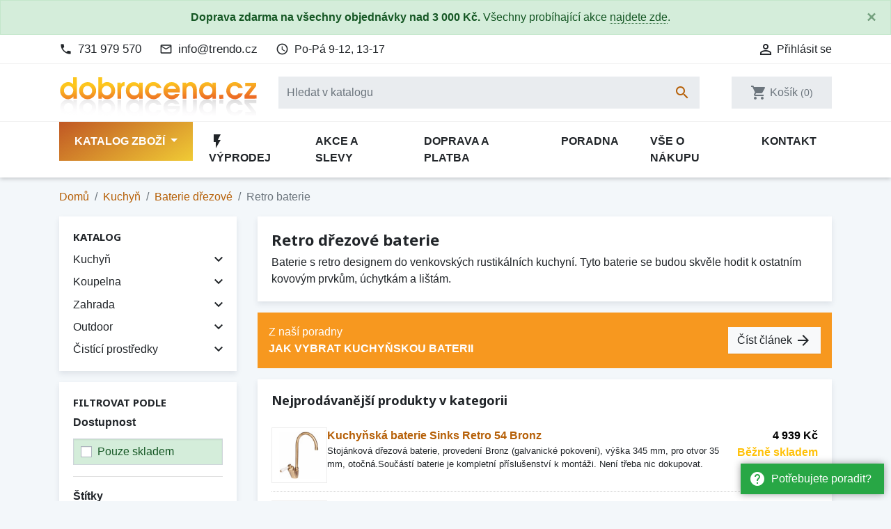

--- FILE ---
content_type: text/html; charset=utf-8
request_url: https://www.dobracena.cz/162-retro-baterie
body_size: 26453
content:
<!doctype html>
<html lang="cs">

  <head>
    
      
  <link rel="preconnect" href="//fonts.gstatic.com/" crossorigin>
<link rel="preconnect" href="//ajax.googleapis.com" crossorigin>
<script type="text/javascript">
    WebFontConfig = {
        google: { families: [ 'Noto+Sans:400,700' ] }
    };
    (function() {
        var wf = document.createElement('script');
        wf.src = 'https://ajax.googleapis.com/ajax/libs/webfont/1/webfont.js';
        wf.type = 'text/javascript';
        wf.async = 'true';
        var s = document.getElementsByTagName('script')[0];
        s.parentNode.insertBefore(wf, s);
    })(); </script>


  <meta charset="utf-8">


  <meta http-equiv="x-ua-compatible" content="ie=edge">


  <!-- Preconnect to marketing services -->
  <link rel="preconnect" href="//connect.facebook.net">
  <link rel="preconnect" href="//googleads.g.doubleclick.net">
  <link rel="preconnect" href="//v2.zopim.com">
  <link rel="preconnect" href="//www.facebook.com">
  <link rel="preconnect" href="//www.google-analytics.com">
  <link rel="preconnect" href="//www.google.com">
  <link rel="preconnect" href="//www.google.cz">
  <link rel="preconnect" href="//www.googleadservices.com">


  <!-- Meta information -->
  <title>Retro dřezové baterie renomovaných značek | Dobracena.cz</title>
  <meta name="description" content="Baterie s retro designem do venkovských rustikálních kuchyní. Tyto baterie se budou skvěle hodit k ostatním kovovým prvkům, úchytkám a lištám.">
  
        
      <link rel="canonical" href="https://www.dobracena.cz/162-retro-baterie">
    
        
  
<meta property="og:title" content="Retro dřezové baterie renomovaných značek | Dobracena.cz"/>
<meta property="og:description" content="Baterie s retro designem do venkovských rustikálních kuchyní. Tyto baterie se budou skvěle hodit k ostatním kovovým prvkům, úchytkám a lištám."/>
<meta property="og:type" content="website"/>
<meta property="og:url" content="https://www.dobracena.cz/162-retro-baterie"/>
<meta property="og:site_name" content="Dobracena.cz"/>

    <meta property="og:image" content="https://www.dobracena.czhttps://www.dobracena.cz/img/dobracenacz-logo-1578848484.jpg"/>
<script type="application/ld+json">
{
    "@context" : "http://schema.org",
    "@type" : "Organization",
    "name" : "Dobracena.cz",
    "url" : "https://www.dobracena.cz/"
            ,"logo": {
           "@type": "ImageObject",
           "url":"https://www.dobracena.cz/img/dobracenacz-logo-1578848484.jpg"
        }
    }

</script>

<script type="application/ld+json">
{
    "@context":"http://schema.org",
    "@type":"WebPage",
    "isPartOf": {
        "@type":"WebSite",
        "url":  "https://www.dobracena.cz/",
        "name": "Dobracena.cz"
    },
    "name": "Retro dřezové baterie renomovaných značek | Dobracena.cz",
    "url":  "https://www.dobracena.cz/162-retro-baterie"
}


</script>
<script type="application/ld+json">
    {
    "@context": "https://schema.org",
    "@type": "BreadcrumbList",
    "itemListElement": [
        {
    "@type": "ListItem",
    "position": 1,
    "name": "Domů",
    "item": "https://www.dobracena.cz/"
    },        {
    "@type": "ListItem",
    "position": 2,
    "name": "Kuchyň",
    "item": "https://www.dobracena.cz/570-kuchyn"
    },        {
    "@type": "ListItem",
    "position": 3,
    "name": "Baterie dřezové",
    "item": "https://www.dobracena.cz/85-baterie-drezove"
    },        {
    "@type": "ListItem",
    "position": 4,
    "name": "Retro baterie",
    "item": "https://www.dobracena.cz/162-retro-baterie"
    }    ]
    }
    </script>

  



  <meta name="viewport" content="width=device-width, initial-scale=1">



  <link rel="icon" type="image/vnd.microsoft.icon" href="https://www.dobracena.cz/img/favicon.ico?1578848492">
  <link rel="shortcut icon" type="image/x-icon" href="https://www.dobracena.cz/img/favicon.ico?1578848492">



    <link rel="stylesheet" href="https://www.dobracena.cz/themes/trendo/assets/cache/theme-2c91db211.css" type="text/css" media="all">



  

  <script type="text/javascript">
        var dm_hash = "3GU8JRP1F";
        var dm_mode = 0;
        var prestashop = {"cart":{"products":[],"totals":{"total":{"type":"total","label":"Celkem","amount":0,"value":"0\u00a0K\u010d"},"total_including_tax":{"type":"total","label":"Celkem (s DPH)","amount":0,"value":"0\u00a0K\u010d"},"total_excluding_tax":{"type":"total","label":"Celkem (bez DPH)","amount":0,"value":"0\u00a0K\u010d"}},"subtotals":{"products":{"type":"products","label":"Mezisou\u010det","amount":0,"value":"0\u00a0K\u010d"},"discounts":null,"shipping":{"type":"shipping","label":"Doprava","amount":0,"value":""},"tax":{"type":"tax","label":"v\u010d. DPH","amount":0,"value":"0\u00a0K\u010d"}},"products_count":0,"summary_string":"Produkty","vouchers":{"allowed":1,"added":[]},"discounts":[],"minimalPurchase":0,"minimalPurchaseRequired":""},"currency":{"id":1,"name":"\u010cesk\u00e1 koruna","iso_code":"CZK","iso_code_num":"203","sign":"K\u010d"},"customer":{"lastname":null,"firstname":null,"email":null,"birthday":null,"newsletter":null,"newsletter_date_add":null,"optin":null,"website":null,"company":null,"siret":null,"ape":null,"is_logged":false,"gender":{"type":null,"name":null},"addresses":[]},"country":{"id_zone":"1","id_currency":"1","call_prefix":"420","iso_code":"CZ","active":"1","contains_states":"0","need_identification_number":"0","need_zip_code":"1","zip_code_format":"","display_tax_label":"1","name":"\u010cesko","id":16},"language":{"name":"\u010ce\u0161tina (Czech)","iso_code":"cs","locale":"cs-CZ","language_code":"cs-CZ","active":"1","is_rtl":"0","date_format_lite":"d.m.Y","date_format_full":"d.m.Y H:i:s","id":1},"page":{"title":"","canonical":"https:\/\/www.dobracena.cz\/162-retro-baterie","meta":{"title":"Retro d\u0159ezov\u00e9 baterie renomovan\u00fdch zna\u010dek | Dobracena.cz","description":"Baterie s retro designem do venkovsk\u00fdch rustik\u00e1ln\u00edch kuchyn\u00ed. Tyto baterie se budou skv\u011ble hodit k ostatn\u00edm kovov\u00fdm prvk\u016fm, \u00fachytk\u00e1m a li\u0161t\u00e1m.","keywords":"","robots":"index"},"page_name":"category","body_classes":{"lang-cs":true,"lang-rtl":false,"country-CZ":true,"currency-CZK":true,"layout-left-column":true,"page-category":true,"tax-display-enabled":true,"page-customer-account":false,"category-id-162":true,"category-Retro baterie":true,"category-id-parent-85":true,"category-depth-level-4":true},"admin_notifications":[],"password-policy":{"feedbacks":{"0":"Velmi slab\u00e9","1":"Slab\u00e9","2":"Pr\u016fm\u011brn\u00fd","3":"Siln\u00e9","4":"Velmi siln\u00e9","Straight rows of keys are easy to guess":"Skupiny stejn\u00fdch znak\u016f je velmi snadn\u00e9 uhodnout","Short keyboard patterns are easy to guess":"Kr\u00e1tk\u00e9 kombinace znak\u016f lze snadno uhodnout","Use a longer keyboard pattern with more turns":"Pou\u017eijte del\u0161\u00ed kombinace znak\u016f z r\u016fzn\u00fdch \u0159ad kl\u00e1vesnice","Repeats like \"aaa\" are easy to guess":"Opakov\u00e1n\u00ed p\u00edsmen jako \u201eaaa\u201c lze snadno uhodnout","Repeats like \"abcabcabc\" are only slightly harder to guess than \"abc\"":"Opakov\u00e1n\u00ed jako \u201eabcabcabc\u201c nen\u00ed o moc t\u011b\u017e\u0161\u00ed uhodnout ne\u017e \u201eabc\u201c","Sequences like abc or 6543 are easy to guess":"Sekvence znak\u016f jako jsou \"abc\" nebo \"6543\" je snadn\u00e9 uhodnout","Recent years are easy to guess":"P\u0159ede\u0161l\u00e9 roky se daj\u00ed lehce uhodnout","Dates are often easy to guess":"Datumy se daj\u00ed lehce uhodnout","This is a top-10 common password":"Toto je jedno z 10 nejpou\u017e\u00edvan\u011bj\u0161\u00edch hesel","This is a top-100 common password":"Toto je jedno ze 100 nejpou\u017e\u00edvan\u011bj\u0161\u00edch hesel","This is a very common password":"Toto je jedno z nejpou\u017e\u00edvan\u011bj\u0161\u00edch hesel","This is similar to a commonly used password":"Toto heslo je velmi podobn\u00e9 \u010dasto pou\u017e\u00edvan\u00e9mu heslu","A word by itself is easy to guess":"Slovo samo o sob\u011b je snadn\u00e9 uhodnout","Names and surnames by themselves are easy to guess":"Jm\u00e9na a p\u0159\u00edjmen\u00ed jdou snadno uhodnout","Common names and surnames are easy to guess":"B\u011b\u017en\u00e1 jm\u00e9na a p\u0159\u00edjmen\u00ed se daj\u00ed lehce uhodnout","Use a few words, avoid common phrases":"Pou\u017eijte n\u011bkolik slov a vyhn\u011bte se b\u011b\u017en\u00fdm fr\u00e1z\u00edm","No need for symbols, digits, or uppercase letters":"Nen\u00ed t\u0159eba pou\u017e\u00edvat symboly, \u010d\u00edsla nebo velk\u00e1 p\u00edsmena","Avoid repeated words and characters":"Vyhn\u011bte se opakov\u00e1n\u00ed slov a znak\u016f","Avoid sequences":"Vyhn\u011bte se sekvenc\u00edm znak\u016f","Avoid recent years":"Vyhn\u011bte se posledn\u00edm rok\u016fm","Avoid years that are associated with you":"Vyhn\u011bte se rok\u016fm, kter\u00e9 jsou s v\u00e1mi spojen\u00e9","Avoid dates and years that are associated with you":"Vyhn\u011bte se dat\u016fm a rok\u016fm, kter\u00e9 jsou s v\u00e1mi spojen\u00e9","Capitalization doesn't help very much":"Velk\u00e1 p\u00edsmena nemaj\u00ed skoro v\u00fdznam","All-uppercase is almost as easy to guess as all-lowercase":"V\u0161echna velk\u00e1 p\u00edsmena jdou uhodnout stejn\u011b snadno jako v\u0161echna mal\u00e1","Reversed words aren't much harder to guess":"Slova psan\u00e1 pozp\u00e1tku nen\u00ed o moc t\u011b\u017e\u0161\u00ed uhodnout","Predictable substitutions like '@' instead of 'a' don't help very much":"P\u0159edv\u00eddateln\u00e1 nahrazen\u00ed znak\u016f jako \u201e@\u201c m\u00edsto \u201ea\u201c nejsou moc u\u017eite\u010dn\u00e1","Add another word or two. Uncommon words are better.":"P\u0159idejte dal\u0161\u00ed slovo nebo dv\u011b. Lep\u0161\u00ed jsou neobvykl\u00e1 slova."}}},"shop":{"name":"Dobracena.cz","logo":"https:\/\/www.dobracena.cz\/img\/dobracenacz-logo-1578848484.jpg","stores_icon":"https:\/\/www.dobracena.cz\/img\/logo_stores.png","favicon":"https:\/\/www.dobracena.cz\/img\/favicon.ico"},"core_js_public_path":"\/themes\/","urls":{"base_url":"https:\/\/www.dobracena.cz\/","current_url":"https:\/\/www.dobracena.cz\/162-retro-baterie","shop_domain_url":"https:\/\/www.dobracena.cz","img_ps_url":"https:\/\/www.dobracena.cz\/img\/","img_cat_url":"https:\/\/www.dobracena.cz\/img\/c\/","img_lang_url":"https:\/\/www.dobracena.cz\/img\/l\/","img_prod_url":"https:\/\/www.dobracena.cz\/img\/p\/","img_manu_url":"https:\/\/www.dobracena.cz\/img\/m\/","img_sup_url":"https:\/\/www.dobracena.cz\/img\/su\/","img_ship_url":"https:\/\/www.dobracena.cz\/img\/s\/","img_store_url":"https:\/\/www.dobracena.cz\/img\/st\/","img_col_url":"https:\/\/www.dobracena.cz\/img\/co\/","img_url":"https:\/\/www.dobracena.cz\/themes\/trendo\/assets\/img\/","css_url":"https:\/\/www.dobracena.cz\/themes\/trendo\/assets\/css\/","js_url":"https:\/\/www.dobracena.cz\/themes\/trendo\/assets\/js\/","pic_url":"https:\/\/www.dobracena.cz\/upload\/","theme_assets":"https:\/\/www.dobracena.cz\/themes\/trendo\/assets\/","theme_dir":"https:\/\/www.dobracena.cz\/themes\/trendo\/","pages":{"address":"https:\/\/www.dobracena.cz\/adresa","addresses":"https:\/\/www.dobracena.cz\/moje-adresy","authentication":"https:\/\/www.dobracena.cz\/prihlaseni","manufacturer":"https:\/\/www.dobracena.cz\/znacky","cart":"https:\/\/www.dobracena.cz\/kosik","category":"https:\/\/www.dobracena.cz\/index.php?controller=category","cms":"https:\/\/www.dobracena.cz\/index.php?controller=cms","contact":"https:\/\/www.dobracena.cz\/kontakt","discount":"https:\/\/www.dobracena.cz\/moje-slevove-vouchery","guest_tracking":"https:\/\/www.dobracena.cz\/sledovani-objednavky-hoste","history":"https:\/\/www.dobracena.cz\/historie-objednavek","identity":"https:\/\/www.dobracena.cz\/osobni-udaje","index":"https:\/\/www.dobracena.cz\/","my_account":"https:\/\/www.dobracena.cz\/muj-ucet","order_confirmation":"https:\/\/www.dobracena.cz\/potvrzeni-objednavky","order_detail":"https:\/\/www.dobracena.cz\/index.php?controller=order-detail","order_follow":"https:\/\/www.dobracena.cz\/sledovani-objednavky","order":"https:\/\/www.dobracena.cz\/pokladna","order_return":"https:\/\/www.dobracena.cz\/index.php?controller=order-return","order_slip":"https:\/\/www.dobracena.cz\/dobropis","pagenotfound":"https:\/\/www.dobracena.cz\/stranka-nenalezena","password":"https:\/\/www.dobracena.cz\/obnova-hesla","pdf_invoice":"https:\/\/www.dobracena.cz\/index.php?controller=pdf-invoice","pdf_order_return":"https:\/\/www.dobracena.cz\/index.php?controller=pdf-order-return","pdf_order_slip":"https:\/\/www.dobracena.cz\/index.php?controller=pdf-order-slip","prices_drop":"https:\/\/www.dobracena.cz\/slevy","product":"https:\/\/www.dobracena.cz\/index.php?controller=product","registration":"https:\/\/www.dobracena.cz\/registrace","search":"https:\/\/www.dobracena.cz\/vyhledavani","sitemap":"https:\/\/www.dobracena.cz\/mapa-stranek","stores":"https:\/\/www.dobracena.cz\/prodejny","supplier":"https:\/\/www.dobracena.cz\/dodavatele","new_products":"https:\/\/www.dobracena.cz\/novinky","brands":"https:\/\/www.dobracena.cz\/znacky","register":"https:\/\/www.dobracena.cz\/registrace","order_login":"https:\/\/www.dobracena.cz\/pokladna?login=1"},"alternative_langs":[],"actions":{"logout":"https:\/\/www.dobracena.cz\/?mylogout="},"no_picture_image":{"bySize":{"small_default":{"url":"https:\/\/www.dobracena.cz\/img\/p\/cs-default-small_default.jpg","width":98,"height":98},"cart_default":{"url":"https:\/\/www.dobracena.cz\/img\/p\/cs-default-cart_default.jpg","width":125,"height":125},"pdt_180":{"url":"https:\/\/www.dobracena.cz\/img\/p\/cs-default-pdt_180.jpg","width":180,"height":180},"pdt_300":{"url":"https:\/\/www.dobracena.cz\/img\/p\/cs-default-pdt_300.jpg","width":300,"height":300},"home_default":{"url":"https:\/\/www.dobracena.cz\/img\/p\/cs-default-home_default.jpg","width":320,"height":320},"pdt_360":{"url":"https:\/\/www.dobracena.cz\/img\/p\/cs-default-pdt_360.jpg","width":360,"height":360},"medium_default":{"url":"https:\/\/www.dobracena.cz\/img\/p\/cs-default-medium_default.jpg","width":452,"height":452},"pdt_540":{"url":"https:\/\/www.dobracena.cz\/img\/p\/cs-default-pdt_540.jpg","width":540,"height":540},"pdt_590":{"url":"https:\/\/www.dobracena.cz\/img\/p\/cs-default-pdt_590.jpg","width":590,"height":590},"large_default":{"url":"https:\/\/www.dobracena.cz\/img\/p\/cs-default-large_default.jpg","width":800,"height":800}},"small":{"url":"https:\/\/www.dobracena.cz\/img\/p\/cs-default-small_default.jpg","width":98,"height":98},"medium":{"url":"https:\/\/www.dobracena.cz\/img\/p\/cs-default-pdt_360.jpg","width":360,"height":360},"large":{"url":"https:\/\/www.dobracena.cz\/img\/p\/cs-default-large_default.jpg","width":800,"height":800},"original":{"url":"https:\/\/www.dobracena.cz\/img\/p\/cs-default-large_default.jpg","width":800,"height":800},"legend":""}},"configuration":{"display_taxes_label":true,"display_prices_tax_incl":true,"is_catalog":false,"show_prices":true,"opt_in":{"partner":false},"quantity_discount":{"type":"discount","label":"Jednotkov\u00e1 sleva"},"voucher_enabled":1,"return_enabled":0},"field_required":[],"breadcrumb":{"links":[{"title":"Dom\u016f","url":"https:\/\/www.dobracena.cz\/"},{"title":"Kuchy\u0148","url":"https:\/\/www.dobracena.cz\/570-kuchyn"},{"title":"Baterie d\u0159ezov\u00e9","url":"https:\/\/www.dobracena.cz\/85-baterie-drezove"},{"title":"Retro baterie","url":"https:\/\/www.dobracena.cz\/162-retro-baterie"}],"count":4},"link":{"protocol_link":"https:\/\/","protocol_content":"https:\/\/"},"time":1769561768,"static_token":"8d52580b9041224ee58218e4d37c76f8","token":"78e51e9f1c3b7508d255028f630a669c","debug":false,"modules":{"fsmetagenerator":null}};
      </script>



  <script async src="https://www.googletagmanager.com/gtag/js?id=G-TRERGVXN2K"></script>
<script>
  window.dataLayer = window.dataLayer || [];
  function gtag(){dataLayer.push(arguments);}

  gtag('consent', 'default', {
    'ad_storage': 'granted',
    'analytics_storage': 'granted',
    'ad_user_data': 'granted',
    'ad_personalization': 'granted'
  });

  gtag('js', new Date());
  gtag(
    'config',
    'G-TRERGVXN2K',
    {
      'debug_mode':false
                      }
  );
</script>


                <!-- Měřicí kód Pixel Facebook.com (www.psmoduly.cz / www.openservis.cz) - begin -->
                
        <script>
        if (typeof shaim_facebook_pixel_ajax_postfields === 'undefined') {
        var shaim_facebook_pixel_ajax_postfields = {};
        }
        var shaim_facebook_pixel_ajax_url = 'https://graph.facebook.com/v24.0/883843255139563/events?access_token=[base64]';
        </script>
        <!-- ConversionAjaxCall - OnlyPixel - begin -->
        <script>
         shaim_facebook_pixel_ajax_postfields['OnlyPixel'] = '[{"event_time":1769561768,"event_source_url":"https:\/\/www.dobracena.cz\/162-retro-baterie","action_source":"website","user_data":{"external_id":"3b902f2191f3c39c7aad7c158e6201e6ff00fcc81eda86fb6efef9249122b7bb","client_ip_address":"52.15.112.85","client_user_agent":"Mozilla\/5.0 (Macintosh; Intel Mac OS X 10_15_7) AppleWebKit\/537.36 (KHTML, like Gecko) Chrome\/131.0.0.0 Safari\/537.36; ClaudeBot\/1.0; +claudebot@anthropic.com)"},"event_name":"PageView","event_id":"pageview_69795ea8da3bc","custom_data":[]}]';
        </script>
        <!-- ConversionAjaxCall - OnlyPixel - end -->
        
<link rel='preconnect' href='https://www.facebook.com' />
<link rel='dns-prefetch' href='https://www.facebook.com' />
<link rel='preconnect' href='https://www.facebook.net' />
<link rel='dns-prefetch' href='https://www.facebook.net' />
<!-- Facebook Pixel Code -->
<script>
!function(f,b,e,v,n,t,s){if(f.fbq)return;n=f.fbq=function(){n.callMethod?n.callMethod.apply(n,arguments):n.queue.push(arguments)};if(!f._fbq)f._fbq=n;n.push=n;n.loaded=!0;n.version='2.0';n.queue=[];t=b.createElement(e);t.async=!0;t.src=v;s=b.getElementsByTagName(e)[0];s.parentNode.insertBefore(t,s)}(window,document,'script','//connect.facebook.net/cs_CZ/fbevents.js');
fbq('consent', 'grant');
fbq('init', '883843255139563', {
                'external_id': '3b902f2191f3c39c7aad7c158e6201e6ff00fcc81eda86fb6efef9249122b7bb',
            });
fbq('track', 'PageView', {}, {eventID: 'pageview_69795ea8da3bc'});
</script>
<noscript>
<img height='1' width='1' style='display:none' src='https://www.facebook.com/tr?id=883843255139563&ev=PageView&noscript=1'/>
</noscript>
<!-- End Facebook Pixel Code -->
                <!-- Měřicí kód Pixel Facebook.com (www.psmoduly.cz / www.openservis.cz) - end -->

<link rel='preconnect' href='https://www.google.com' />
<link rel='dns-prefetch' href='https://www.google.com' />
<link rel='preconnect' href='https://www.google.cz' />
<link rel='dns-prefetch' href='https://www.google.cz' />
<link rel='preconnect' href='https://www.googletagmanager.com' />
<link rel='dns-prefetch' href='https://www.googletagmanager.com' />


        <!-- Global site tag (gtag.js) - Google AdWords: AW-845282053 -->
        <script async src="https://www.googletagmanager.com/gtag/js?id=AW-845282053"></script>
        <script data-keepinline="true">
        window.dataLayer = window.dataLayer || [];
        function gtag(){dataLayer.push(arguments);}
  
        gtag('consent', 'default', {
  'ad_storage': 'granted',
  'ad_user_data': 'granted',
  'ad_personalization': 'granted',
  'analytics_storage': 'granted',
  'personalization_storage': 'granted',
        });
  
        gtag('js', new Date());
        gtag('config', 'AW-845282053', {'allow_enhanced_conversions':true});
        </script>
        <!-- Event snippet for each page -->
                <script data-keepinline="true">
                gtag('event', 'page_view', {
                'google_business_vertical': 'retail',
                'send_to': 'AW-845282053',
                'ecomm_pagetype': 'category'
                , 'ecomm_category': 'Retro baterie'
                });
                </script>
                



    
  </head>

  <body id="category" class="lang-cs country-cz currency-czk layout-left-column page-category tax-display-enabled category-id-162 category-retro-baterie category-id-parent-85 category-depth-level-4">

          <a href="/kontakt" class="help-prompt-desktop">
        <i class="material-icons mr-2">help</i>Potřebujete poradit?
      </a>
     
      <div class="help-prompt-mobile">
                  <a href="/kontakt" class="btn full-version"><i class="material-icons mr-2">help</i><span>Potřebujete poradit?</a>
          <a href="/kontakt" class="btn short-version"><i class="material-icons mr-2">help</i><span>Kontakt</a>
                          <a href="/kosik?action=show" class="btn full-version"><i class="material-icons mr-2">shopping_cart</i>Jít k pokladně</a>
          <a href="/kosik?action=show" class="btn short-version"><i class="material-icons mr-2">shopping_cart</i>K pokladně</a>
              </div>

    
      <div class="modal fade tox-mainmenu tox-mainmenu--mobile" id="toxMainmenuMobile" tabindex="-1" role="dialog"
  data-modal-hide-mobile>
  <div class="modal-dialog modal-dialog__offcanvas" role="document">
    <div class="modal-content">
      <div class="modal-header">
        <button type="button" class="close" data-dismiss="modal" aria-label="Zavřít">
          <span aria-hidden="true">&times;</span>
        </button>
      </div>
      <div class="modal-body">
        <nav class="navbar">
          <ul class="navbar-nav">
                                          <li class="nav-item with-submenu menu-item-full-width menu-item-with-categories menu-item-highlighted">
                  <div class="nav-row">
                    <a class="nav-link" href="/2-katalog" >Katalog zboží</a>
                    <div class="submenu-toggler collapsed" data-toggle="collapse"
                      data-target="#toxMainmenuCollapse1" aria-expanded="false">
                      <i class="material-icons add">add</i>
                      <i class="material-icons remove">remove</i>
                    </div>
                  </div>
                  <div class="collapse submenu" id="toxMainmenuCollapse1">
                    <div class="menu-categories"><div class="row half-gutters">
	<div class="col-xl-6 col-12 menu-category">
		<a href="/570-kuchyn" class="image">
			<img class="img-fluid" src="/c/570-category_default_2x/kuchyn.jpg" alt="Kuchyň">
		</a>
		<div class="category-content-wrapper">
			<a href="/570-kuchyn" class="name">Kuchyň</a>
			<div class="subcategories"><a href="/117-akcni-sety-drezu-a-baterii">Akční sety dřezů a baterií</a><a href="/172-kuchynske-drezy">Kuchyňské dřezy</a><a href="/85-baterie-drezove">Baterie dřezové</a><a href="/493-vestavne-spotrebice">Kuchyňské spotřebiče</a><a href="/22-odpadkove-kose">Odpadkové koše</a><a href="/171-drtice-odpadu">Drtiče odpadu</a><a href="/17-odsavace-par">Odsavače par</a><a href="/330-vybaveni-kuchyne">Vybavení kuchyně</a>
			</div>
		</div>
	</div>
	<div class="col-xl-6 col-12 menu-category">
		<a href="/571-koupelna" class="image">
			<img class="img-fluid" src="/c/571-category_default_2x/koupelna.jpg" alt="Koupelna">
		</a>
		<div class="category-content-wrapper">
			<a href="/571-koupelna" class="name">Koupelna</a>
			<div class="subcategories"><a href="/343-baterie-koupelnove">Baterie koupelnové</a><a href="/366-baterie-termostaticke">Baterie termostatické</a><a href="/351-koupelnove-doplnky">Koupelnové doplňky</a>
			</div>
		</div>
	</div>
	<div class="col-xl-6 col-12 menu-category">
		<a href="/555-zahrada" class="image">
			<img class="img-fluid" src="/c/555-category_default_2x/zahrada.jpg" alt="Zahrada">
		</a>
		<div class="category-content-wrapper">
			<a href="/555-zahrada" class="name">Zahrada</a>
			<div class="subcategories"><a href="/556-grily">Grily</a><a href="/568-obaly-na-nabytek">Obaly na nábytek</a>
			</div>
		</div>
	</div>
	<div class="col-xl-6 col-12 menu-category">
		<a href="/563-outdoor" class="image">
			<img class="img-fluid" src="/c/563-category_default_2x/outdoor.jpg" alt="Outdoor">
		</a>
		<div class="category-content-wrapper">
			<a href="/563-outdoor" class="name">Outdoor</a>
			<div class="subcategories"><a href="/564-elektricke-chladici-boxy">Elektrické chladící boxy</a><a href="/569-termosky">Termosky</a><a href="/567-lampy">Lampy</a><a href="/565-chemicke-wc">Chemické WC</a><a href="/566-chladici-tasky-a-boxy">Chladící tašky a boxy</a>
			</div>
		</div>
	</div>
	<div class="col-xl-6 col-12 menu-category">
		<a href="/545-cistici-prostredky" class="image">
			<img class="img-fluid" src="/c/545-category_default_2x/cistici-prostredky.jpg" alt="Čistící prostředky">
		</a>
		<div class="category-content-wrapper">
			<a href="/545-cistici-prostredky" class="name">Čistící prostředky</a>
			<div class="subcategories"><a href="/546-kuchyne">Kuchyně</a>
			</div>
		</div>
	</div></div></div>
                  </div>
                </li>
                                                        <li class="nav-item ">
                  <a class="nav-link" href="/vyprodej" ><i class="material-icons">flash_on</i> Výprodej</a>
                </li>
                                                        <li class="nav-item ">
                  <a class="nav-link" href="/content/11-proc-nakoupit-u-nas" >Akce a slevy</a>
                </li>
                                                        <li class="nav-item ">
                  <a class="nav-link" href="/content/1-dodani-platba" >Doprava a platba</a>
                </li>
                                                        <li class="nav-item ">
                  <a class="nav-link" href="/poradna" >Poradna</a>
                </li>
                                                        <li class="nav-item ">
                  <a class="nav-link" href="/content/104-vse-o-nakupu" >Vše o nákupu</a>
                </li>
                                                        <li class="nav-item ">
                  <a class="nav-link" href="/kontakt" >Kontakt</a>
                </li>
                                    </ul>
        </nav>
        <div class="mobile-menu-contact">
                                  <p><i class="material-icons mr-2">phone</i><a href="tel:+420731979570">731 979 570</a></p>
                                  <p><i class="material-icons mr-2">mail_outline</i><a href="mailto:info@trendo.cz">info@trendo.cz</a></p>
                                  <p><i class="material-icons mr-2">access_time</i>Po-Pá 9-12, 13-17</p>
                              </div>  
        <div id="_mobile_currency_selector"></div>
        <div id="_desktop_language_selector"></div>
      </div>
    </div>
  </div>
</div>

    

    <main>
      
              

      <header id="header" class="l-header">
        
          
  <div class="header-banner">
    <div class="alert alert-success  text-center alert-dismissible mb-0 fade show" role="alert" data-closablebannerid="banner45132">
  <strong>Doprava zdarma na všechny objednávky nad 3&nbsp;000&nbsp;Kč.</strong> <br class="d-inline-block d-md-none">Všechny probíhající akce <a class="a-dotted" style="color:#155724;" href="/content/11-proc-nakoupit-u-nas">najdete zde</a>.
  <button type="button" class="close" data-dismiss="alert" aria-label="Close">
    <span aria-hidden="true">&times;</span>
  </button>
</div>
  </div>



  <nav class="header-nav border-bottom">
    <div class="container header__container">
            <div class="row d-none d-md-flex align-items-center justify-content-between">
        <div class="col-auto d-flex align-items-center">
            <span class="header-contact-desktop-1"><i class="material-icons mr-2">phone</i><a href="tel:+420731979570">731 979 570</a></span>
<span class="header-contact-desktop-2"><i class="material-icons mr-2">mail_outline</i><a href="mailto:info@trendo.cz">info@trendo.cz</a></span>
<span class="header-contact-desktop-3 d-none d-lg-flex"><i class="material-icons mr-2">access_time</i><span>Po-Pá 9-12, 13-17</span></span>
           
        </div>
        <div class="col-auto d-flex align-items-center displayNav2 right-nav">
            <div id="_desktop_user_info">
  <div class="user-info">
      <a href="https://www.dobracena.cz/muj-ucet" class="" title="Přihlášení k vašemu zákaznickému účtu" rel="nofollow">
      <i class="material-icons">&#xE7FF;</i>&nbsp;<span class="d-none d-md-inline">Přihlásit se</span>
    </a>
    </div>
</div>

        </div>
      </div>

            <div class="d-md-none header--mobile no-gutters">
        <div class="col-8">
          <img class="logo img-fluid" src="/img/logos/dobracenacz_noshadow.svg" alt="Dobracena.cz">
        </div>
        <div class="col-4 mobile-user right-nav">
          <div id="_mobile_user_info"></div>
          <div id="_mobile_cart" class="mobile-cart flex-shrink-0"></div>
        </div>
      </div>
    </div>
  </nav>



    <div class="header-top border-bottom d-none d-md-block">
    <div class="container">
      <div class="row align-items-center">
        <div class="col-auto" id="_desktop_logo">
          <a href="https://www.dobracena.cz/" class="d-block">
            <img class="logo img-fluid" src="/img/logos/dobracenacz.svg" alt="Dobracena.cz">
          </a>
        </div>
        <div class="col">
          <!-- Block search module TOP -->
<div class="search-widget align-self-center py-3" data-search-widget data-search-controller-url="//www.dobracena.cz/vyhledavani">
	<form method="get" action="//www.dobracena.cz/vyhledavani">
		<input type="hidden" name="controller" value="search">
		<div class="input-group">
			<input class="form-control" type="text" name="s" value="" placeholder="Hledat v katalogu" aria-label="Vyhledávání">
			<button type="submit" class="btn btn-link">
				<i class="material-icons search">&#xE8B6;</i>
				<span class="d-none">Vyhledávání</span>
			</button>
		</div>
	</form>
</div>
<!-- /Block search module TOP -->

        </div>
        <div class="col-auto">
          <div id="_desktop_cart" class="ml-3">
  <div class="blockcart cart-preview inactive" data-refresh-url="//www.dobracena.cz/module/ps_shoppingcart/ajax">
    <div class="shopping-cart">
              <span><i class="material-icons blockcart__icon">shopping_cart</i></span>
        <span class="visible--desktop blockcart__label">Košík</span>
        <span class="cart-products-count small blockcart__count">(0)</span>
          </div>
  </div>
</div>

        </div>
      </div>
    </div>
  </div>
  <div class="tox-mainmenu tox-mainmenu--desktop">
  <div class="container">

    <nav class="navbar navbar--desktop d-none d-xl-flex">
      <ul class="navbar-nav">
                              <li class="nav-item dropdown menu-item-full-width menu-item-with-categories menu-item-highlighted">
              <a class="nav-link dropdown-toggle" href="/2-katalog"                 id="toxMainmenuDropdown1" aria-haspopup="true" aria-expanded="false">
                Katalog zboží
              </a>
              <div class="dropdown-menu" aria-labelledby="toxMainmenuDropdown1">
                <div class="menu-categories"><div class="row half-gutters">
	<div class="col-xl-6 col-12 menu-category">
		<a href="/570-kuchyn" class="image">
			<img class="img-fluid" src="/c/570-category_default_2x/kuchyn.jpg" alt="Kuchyň">
		</a>
		<div class="category-content-wrapper">
			<a href="/570-kuchyn" class="name">Kuchyň</a>
			<div class="subcategories"><a href="/117-akcni-sety-drezu-a-baterii">Akční sety dřezů a baterií</a><a href="/172-kuchynske-drezy">Kuchyňské dřezy</a><a href="/85-baterie-drezove">Baterie dřezové</a><a href="/493-vestavne-spotrebice">Kuchyňské spotřebiče</a><a href="/22-odpadkove-kose">Odpadkové koše</a><a href="/171-drtice-odpadu">Drtiče odpadu</a><a href="/17-odsavace-par">Odsavače par</a><a href="/330-vybaveni-kuchyne">Vybavení kuchyně</a>
			</div>
		</div>
	</div>
	<div class="col-xl-6 col-12 menu-category">
		<a href="/571-koupelna" class="image">
			<img class="img-fluid" src="/c/571-category_default_2x/koupelna.jpg" alt="Koupelna">
		</a>
		<div class="category-content-wrapper">
			<a href="/571-koupelna" class="name">Koupelna</a>
			<div class="subcategories"><a href="/343-baterie-koupelnove">Baterie koupelnové</a><a href="/366-baterie-termostaticke">Baterie termostatické</a><a href="/351-koupelnove-doplnky">Koupelnové doplňky</a>
			</div>
		</div>
	</div>
	<div class="col-xl-6 col-12 menu-category">
		<a href="/555-zahrada" class="image">
			<img class="img-fluid" src="/c/555-category_default_2x/zahrada.jpg" alt="Zahrada">
		</a>
		<div class="category-content-wrapper">
			<a href="/555-zahrada" class="name">Zahrada</a>
			<div class="subcategories"><a href="/556-grily">Grily</a><a href="/568-obaly-na-nabytek">Obaly na nábytek</a>
			</div>
		</div>
	</div>
	<div class="col-xl-6 col-12 menu-category">
		<a href="/563-outdoor" class="image">
			<img class="img-fluid" src="/c/563-category_default_2x/outdoor.jpg" alt="Outdoor">
		</a>
		<div class="category-content-wrapper">
			<a href="/563-outdoor" class="name">Outdoor</a>
			<div class="subcategories"><a href="/564-elektricke-chladici-boxy">Elektrické chladící boxy</a><a href="/569-termosky">Termosky</a><a href="/567-lampy">Lampy</a><a href="/565-chemicke-wc">Chemické WC</a><a href="/566-chladici-tasky-a-boxy">Chladící tašky a boxy</a>
			</div>
		</div>
	</div>
	<div class="col-xl-6 col-12 menu-category">
		<a href="/545-cistici-prostredky" class="image">
			<img class="img-fluid" src="/c/545-category_default_2x/cistici-prostredky.jpg" alt="Čistící prostředky">
		</a>
		<div class="category-content-wrapper">
			<a href="/545-cistici-prostredky" class="name">Čistící prostředky</a>
			<div class="subcategories"><a href="/546-kuchyne">Kuchyně</a>
			</div>
		</div>
	</div></div></div>
              </div>
            </li>
                                        <li class="nav-item ">
              <a class="nav-link" href="/vyprodej" ><i class="material-icons">flash_on</i> Výprodej</a>
            </li>
                                        <li class="nav-item ">
              <a class="nav-link" href="/content/11-proc-nakoupit-u-nas" >Akce a slevy</a>
            </li>
                                        <li class="nav-item ">
              <a class="nav-link" href="/content/1-dodani-platba" >Doprava a platba</a>
            </li>
                                        <li class="nav-item ">
              <a class="nav-link" href="/poradna" >Poradna</a>
            </li>
                                        <li class="nav-item ">
              <a class="nav-link" href="/content/104-vse-o-nakupu" >Vše o nákupu</a>
            </li>
                                        <li class="nav-item ">
              <a class="nav-link" href="/kontakt" >Kontakt</a>
            </li>
                        </ul>
    </nav>

    <div class="mobile-menu-actions-wrapper d-flex d-xl-none">
      <button class="btn menu-button d-flex d-xl-none" data-toggle="modal" data-target="#toxMainmenuMobile">
        <i class="material-icons d-inline">&#xE5D2;</i>
        <span>MENU</span>
      </button>
      <button class="btn search-button d-flex d-md-none" data-toggle="modal" data-target="#mobile_search_menu_wrapper">
        <i class="material-icons d-inline">search</i>
      </button>
    </div>

  </div>
</div>


        
      </header>

      
        
<aside id="notifications" class="notifications-container">
    
    
    
    </aside>
      
        
        <section id="wrapper" class="l-wrapper">
        
          
            <nav data-depth="4">
  <ol class="breadcrumb">
            
                            <li class="breadcrumb-item">
                <a itemprop="item" href="https://www.dobracena.cz/">
                        <span itemprop="name">Domů</span>
                    </a>
                    </li>
        
            
                            <li class="breadcrumb-item">
                <a itemprop="item" href="https://www.dobracena.cz/570-kuchyn">
                        <span itemprop="name">Kuchyň</span>
                    </a>
                    </li>
        
            
                            <li class="breadcrumb-item">
                <a itemprop="item" href="https://www.dobracena.cz/85-baterie-drezove">
                        <span itemprop="name">Baterie dřezové</span>
                    </a>
                    </li>
        
            
                            <li class="breadcrumb-item active">
                                <span itemprop="name">Retro baterie</span>
                    </li>
        
      </ol>
</nav>
          
            <div class="row">
          
		  <div id="left-column" class="left-column col-12 col-md-4 col-lg-3">
                              


<div class="block-categories d-none d-md-block">
  <p class="text-uppercase h6 visible--desktop font-weight-bold category-block-title"><a href="https://www.dobracena.cz/2-katalog">Katalog</a></p>
  
  <ul class="category-list"><li data-depth="0" class="category-list-item category-list-item-depth-0"><div class="category-item-wrapper"><a href="https://www.dobracena.cz/570-kuchyn" class="category-item-name">Kuchyň</a><button class="btn category-item-collapse-toggle collapsed"type="button"data-toggle="collapse"data-target="#categoryBlockCollapse570"aria-expanded="false"aria-controls="categoryBlockCollapse570"><i class="material-icons">&#xE313;</i></button></div><div class="collapse category-item-collapse" id="categoryBlockCollapse570">
  <ul class="category-list"><li data-depth="1" class="category-list-item category-list-item-depth-1"><div class="category-item-wrapper"><a href="https://www.dobracena.cz/117-akcni-sety-drezu-a-baterii" class="category-item-name">Akční sety dřezů a baterií</a><button class="btn category-item-collapse-toggle collapsed"type="button"data-toggle="collapse"data-target="#categoryBlockCollapse117"aria-expanded="false"aria-controls="categoryBlockCollapse117"><i class="material-icons">&#xE313;</i></button></div><div class="collapse category-item-collapse" id="categoryBlockCollapse117">
  <ul class="category-list"><li data-depth="2" class="category-list-item category-list-item-depth-2"><div class="category-item-wrapper"><a href="https://www.dobracena.cz/142-granitovy-drez-baterie" class="category-item-name">Granitový dřez + baterie</a><button class="btn category-item-collapse-toggle collapsed"type="button"data-toggle="collapse"data-target="#categoryBlockCollapse142"aria-expanded="false"aria-controls="categoryBlockCollapse142"><i class="material-icons">&#xE313;</i></button></div><div class="collapse category-item-collapse" id="categoryBlockCollapse142">
  <ul class="category-list"><li data-depth="3" class="category-list-item category-list-item-depth-3"><div class="category-item-wrapper"><a href="https://www.dobracena.cz/144-s-vanickou-a-odkapem-baterie" class="category-item-name">S vaničkou a odkapem + baterie</a></div></li><li data-depth="3" class="category-list-item category-list-item-depth-3"><div class="category-item-wrapper"><a href="https://www.dobracena.cz/145-rohovy-baterie" class="category-item-name">Rohový + baterie</a></div></li><li data-depth="3" class="category-list-item category-list-item-depth-3"><div class="category-item-wrapper"><a href="https://www.dobracena.cz/146-bez-odkapu-baterie" class="category-item-name">Bez odkapu + baterie</a></div></li><li data-depth="3" class="category-list-item category-list-item-depth-3"><div class="category-item-wrapper"><a href="https://www.dobracena.cz/167-dvoudrez-baterie" class="category-item-name">Dvoudřez + baterie</a></div></li><li data-depth="3" class="category-list-item category-list-item-depth-3"><div class="category-item-wrapper"><a href="https://www.dobracena.cz/168-dvoudrez-s-odkapem-baterie" class="category-item-name">Dvoudřez s odkapem + baterie</a></div></li><li data-depth="3" class="category-list-item category-list-item-depth-3"><div class="category-item-wrapper"><a href="https://www.dobracena.cz/143-s-odkapem-baterie" class="category-item-name">S odkapem + baterie</a></div></li></ul></div></li><li data-depth="2" class="category-list-item category-list-item-depth-2"><div class="category-item-wrapper"><a href="https://www.dobracena.cz/147-nerezovy-drez-baterie" class="category-item-name">Nerezový dřez + baterie</a><button class="btn category-item-collapse-toggle collapsed"type="button"data-toggle="collapse"data-target="#categoryBlockCollapse147"aria-expanded="false"aria-controls="categoryBlockCollapse147"><i class="material-icons">&#xE313;</i></button></div><div class="collapse category-item-collapse" id="categoryBlockCollapse147">
  <ul class="category-list"><li data-depth="3" class="category-list-item category-list-item-depth-3"><div class="category-item-wrapper"><a href="https://www.dobracena.cz/149-bez-odkapu-baterie" class="category-item-name">Bez odkapu + baterie</a></div></li><li data-depth="3" class="category-list-item category-list-item-depth-3"><div class="category-item-wrapper"><a href="https://www.dobracena.cz/150-rohovy-baterie" class="category-item-name">Rohový + baterie</a></div></li><li data-depth="3" class="category-list-item category-list-item-depth-3"><div class="category-item-wrapper"><a href="https://www.dobracena.cz/164-dvoudrez-baterie" class="category-item-name">Dvoudřez + baterie</a></div></li><li data-depth="3" class="category-list-item category-list-item-depth-3"><div class="category-item-wrapper"><a href="https://www.dobracena.cz/148-s-odkapem-baterie" class="category-item-name">S odkapem + baterie</a></div></li><li data-depth="3" class="category-list-item category-list-item-depth-3"><div class="category-item-wrapper"><a href="https://www.dobracena.cz/709-celoplosny-baterie" class="category-item-name">Celoplošný + baterie</a></div></li></ul></div></li><li data-depth="2" class="category-list-item category-list-item-depth-2"><div class="category-item-wrapper"><a href="https://www.dobracena.cz/127-tectonite-drez-baterie" class="category-item-name">Tectonite dřez + baterie</a><button class="btn category-item-collapse-toggle collapsed"type="button"data-toggle="collapse"data-target="#categoryBlockCollapse127"aria-expanded="false"aria-controls="categoryBlockCollapse127"><i class="material-icons">&#xE313;</i></button></div><div class="collapse category-item-collapse" id="categoryBlockCollapse127">
  <ul class="category-list"><li data-depth="3" class="category-list-item category-list-item-depth-3"><div class="category-item-wrapper"><a href="https://www.dobracena.cz/129-s-odkapem-baterie" class="category-item-name">S odkapem + baterie</a></div></li><li data-depth="3" class="category-list-item category-list-item-depth-3"><div class="category-item-wrapper"><a href="https://www.dobracena.cz/128-jednodrez-baterie" class="category-item-name">Jednodřez + baterie</a></div></li><li data-depth="3" class="category-list-item category-list-item-depth-3"><div class="category-item-wrapper"><a href="https://www.dobracena.cz/130-s-vanickou-a-odkapem-baterie" class="category-item-name">S vaničkou a odkapem + baterie</a></div></li></ul></div></li></ul></div></li><li data-depth="1" class="category-list-item category-list-item-depth-1"><div class="category-item-wrapper"><a href="https://www.dobracena.cz/172-kuchynske-drezy" class="category-item-name">Kuchyňské dřezy</a><button class="btn category-item-collapse-toggle collapsed"type="button"data-toggle="collapse"data-target="#categoryBlockCollapse172"aria-expanded="false"aria-controls="categoryBlockCollapse172"><i class="material-icons">&#xE313;</i></button></div><div class="collapse category-item-collapse" id="categoryBlockCollapse172">
  <ul class="category-list"><li data-depth="2" class="category-list-item category-list-item-depth-2"><div class="category-item-wrapper"><a href="https://www.dobracena.cz/94-granitove-drezy" class="category-item-name">Granitové dřezy</a><button class="btn category-item-collapse-toggle collapsed"type="button"data-toggle="collapse"data-target="#categoryBlockCollapse94"aria-expanded="false"aria-controls="categoryBlockCollapse94"><i class="material-icons">&#xE313;</i></button></div><div class="collapse category-item-collapse" id="categoryBlockCollapse94">
  <ul class="category-list"><li data-depth="3" class="category-list-item category-list-item-depth-3"><div class="category-item-wrapper"><a href="https://www.dobracena.cz/137-granitove-jednodrezy-a-kulate-drezy" class="category-item-name">Jednodřezy, kulaté dřezy</a></div></li><li data-depth="3" class="category-list-item category-list-item-depth-3"><div class="category-item-wrapper"><a href="https://www.dobracena.cz/138-granitove-drezy-s-odkapem" class="category-item-name">Dřezy s odkapem</a></div></li><li data-depth="3" class="category-list-item category-list-item-depth-3"><div class="category-item-wrapper"><a href="https://www.dobracena.cz/100-granitove-drezy-s-vanickou-a-odkapem" class="category-item-name">Dřezy s vaničkou a odkapem</a></div></li><li data-depth="3" class="category-list-item category-list-item-depth-3"><div class="category-item-wrapper"><a href="https://www.dobracena.cz/110-granitove-dvojdrezy" class="category-item-name">Dvojdřezy</a></div></li><li data-depth="3" class="category-list-item category-list-item-depth-3"><div class="category-item-wrapper"><a href="https://www.dobracena.cz/151-granitove-dvojdrezy-s-odkapem" class="category-item-name">Dvojdřezy s odkapem</a></div></li><li data-depth="3" class="category-list-item category-list-item-depth-3"><div class="category-item-wrapper"><a href="https://www.dobracena.cz/152-granitove-drezy-s-vanickou" class="category-item-name">Dřezy s vaničkou</a></div></li><li data-depth="3" class="category-list-item category-list-item-depth-3"><div class="category-item-wrapper"><a href="https://www.dobracena.cz/102-rohove-granitove-drezy" class="category-item-name">Rohové dřezy</a></div></li><li data-depth="3" class="category-list-item category-list-item-depth-3"><div class="category-item-wrapper"><a href="https://www.dobracena.cz/109-granitove-drezy-pro-spodni-montaz" class="category-item-name">Dřezy pro spodní montáž</a></div></li><li data-depth="3" class="category-list-item category-list-item-depth-3"><div class="category-item-wrapper"><a href="https://www.dobracena.cz/517-drezy-pro-montaz-do-roviny" class="category-item-name">Dřezy pro montáž do roviny</a></div></li></ul></div></li><li data-depth="2" class="category-list-item category-list-item-depth-2"><div class="category-item-wrapper"><a href="https://www.dobracena.cz/96-nerezove-drezy" class="category-item-name">Nerezové dřezy</a><button class="btn category-item-collapse-toggle collapsed"type="button"data-toggle="collapse"data-target="#categoryBlockCollapse96"aria-expanded="false"aria-controls="categoryBlockCollapse96"><i class="material-icons">&#xE313;</i></button></div><div class="collapse category-item-collapse" id="categoryBlockCollapse96">
  <ul class="category-list"><li data-depth="3" class="category-list-item category-list-item-depth-3"><div class="category-item-wrapper"><a href="https://www.dobracena.cz/97-nerezove-jednodrezy-kulate-drezy" class="category-item-name">Jednodřezy, kulaté dřezy</a></div></li><li data-depth="3" class="category-list-item category-list-item-depth-3"><div class="category-item-wrapper"><a href="https://www.dobracena.cz/104-nerezove-drezy-s-odkapem" class="category-item-name">Dřezy s odkapem</a></div></li><li data-depth="3" class="category-list-item category-list-item-depth-3"><div class="category-item-wrapper"><a href="https://www.dobracena.cz/105-nerezove-drezy-s-vanickou-a-odkapem" class="category-item-name">Dřezy s vaničkou a odkapem</a></div></li><li data-depth="3" class="category-list-item category-list-item-depth-3"><div class="category-item-wrapper"><a href="https://www.dobracena.cz/107-nerezove-dvojdrezy" class="category-item-name">Dvojdřezy</a></div></li><li data-depth="3" class="category-list-item category-list-item-depth-3"><div class="category-item-wrapper"><a href="https://www.dobracena.cz/108-nerezove-dvojdrezy-s-odkapem" class="category-item-name">Dvojdřezy s odkapem</a></div></li><li data-depth="3" class="category-list-item category-list-item-depth-3"><div class="category-item-wrapper"><a href="https://www.dobracena.cz/103-nerezove-drezy-s-vanickou" class="category-item-name">Dřezy s vaničkou</a></div></li><li data-depth="3" class="category-list-item category-list-item-depth-3"><div class="category-item-wrapper"><a href="https://www.dobracena.cz/106-rohove-nerezove-drezy" class="category-item-name">Rohové dřezy</a></div></li><li data-depth="3" class="category-list-item category-list-item-depth-3"><div class="category-item-wrapper"><a href="https://www.dobracena.cz/98-nerezove-drezy-pro-spodni-montaz" class="category-item-name">Dřezy pro spodní montáž</a></div></li><li data-depth="3" class="category-list-item category-list-item-depth-3"><div class="category-item-wrapper"><a href="https://www.dobracena.cz/101-nerezove-drezy-pro-montaz-do-roviny" class="category-item-name">Dřezy pro montáž do roviny</a></div></li><li data-depth="3" class="category-list-item category-list-item-depth-3"><div class="category-item-wrapper"><a href="https://www.dobracena.cz/159-nerezove-celoplosne-nastavne-drezy" class="category-item-name">Celoplošné, nástavné</a></div></li></ul></div></li><li data-depth="2" class="category-list-item category-list-item-depth-2"><div class="category-item-wrapper"><a href="https://www.dobracena.cz/111-tectonite-drezy" class="category-item-name">Tectonite dřezy</a><button class="btn category-item-collapse-toggle collapsed"type="button"data-toggle="collapse"data-target="#categoryBlockCollapse111"aria-expanded="false"aria-controls="categoryBlockCollapse111"><i class="material-icons">&#xE313;</i></button></div><div class="collapse category-item-collapse" id="categoryBlockCollapse111">
  <ul class="category-list"><li data-depth="3" class="category-list-item category-list-item-depth-3"><div class="category-item-wrapper"><a href="https://www.dobracena.cz/139-tectonite-jednodrezy-kulate-drezy" class="category-item-name">Jednodřezy, kulaté dřezy</a></div></li><li data-depth="3" class="category-list-item category-list-item-depth-3"><div class="category-item-wrapper"><a href="https://www.dobracena.cz/112-tectonite-drezy-s-odkapem" class="category-item-name">Dřezy s odkapem</a></div></li><li data-depth="3" class="category-list-item category-list-item-depth-3"><div class="category-item-wrapper"><a href="https://www.dobracena.cz/113-tectonite-drezy-s-vanickou-a-odkapem" class="category-item-name">Dřezy s vaničkou a odkapem</a></div></li><li data-depth="3" class="category-list-item category-list-item-depth-3"><div class="category-item-wrapper"><a href="https://www.dobracena.cz/141-tectonite-dvojdrezy" class="category-item-name">Dvojdřezy</a></div></li><li data-depth="3" class="category-list-item category-list-item-depth-3"><div class="category-item-wrapper"><a href="https://www.dobracena.cz/492-drezy-s-vanickou" class="category-item-name">Dřezy s vaničkou</a></div></li><li data-depth="3" class="category-list-item category-list-item-depth-3"><div class="category-item-wrapper"><a href="https://www.dobracena.cz/140-tectonite-drezy-pro-spodni-montaz" class="category-item-name">Dřezy pro spodní montáž</a></div></li></ul></div></li><li data-depth="2" class="category-list-item category-list-item-depth-2"><div class="category-item-wrapper"><a href="https://www.dobracena.cz/153-keramicke-drezy" class="category-item-name">Keramické dřezy</a><button class="btn category-item-collapse-toggle collapsed"type="button"data-toggle="collapse"data-target="#categoryBlockCollapse153"aria-expanded="false"aria-controls="categoryBlockCollapse153"><i class="material-icons">&#xE313;</i></button></div><div class="collapse category-item-collapse" id="categoryBlockCollapse153">
  <ul class="category-list"><li data-depth="3" class="category-list-item category-list-item-depth-3"><div class="category-item-wrapper"><a href="https://www.dobracena.cz/156-keramicke-jednodrezy-a-kulate-drezy" class="category-item-name">Jednodřezy, kulaté dřezy</a></div></li><li data-depth="3" class="category-list-item category-list-item-depth-3"><div class="category-item-wrapper"><a href="https://www.dobracena.cz/157-keramicke-drezy-s-odkapem" class="category-item-name">Dřezy s odkapem</a></div></li><li data-depth="3" class="category-list-item category-list-item-depth-3"><div class="category-item-wrapper"><a href="https://www.dobracena.cz/533-dvojdrezy" class="category-item-name">Dvojdřezy</a></div></li><li data-depth="3" class="category-list-item category-list-item-depth-3"><div class="category-item-wrapper"><a href="https://www.dobracena.cz/154-keramicke-drezy-s-vanickou" class="category-item-name">Dřezy s vaničkou</a></div></li><li data-depth="3" class="category-list-item category-list-item-depth-3"><div class="category-item-wrapper"><a href="https://www.dobracena.cz/155-keramicke-drezy-pro-spodni-montaz" class="category-item-name">Dřezy pro spodní montáž</a></div></li></ul></div></li><li data-depth="2" class="category-list-item category-list-item-depth-2"><div class="category-item-wrapper"><a href="https://www.dobracena.cz/81-doplnky-a-prislusenstvi" class="category-item-name">Doplňky a příslušenství</a><button class="btn category-item-collapse-toggle collapsed"type="button"data-toggle="collapse"data-target="#categoryBlockCollapse81"aria-expanded="false"aria-controls="categoryBlockCollapse81"><i class="material-icons">&#xE313;</i></button></div><div class="collapse category-item-collapse" id="categoryBlockCollapse81">
  <ul class="category-list"><li data-depth="3" class="category-list-item category-list-item-depth-3"><div class="category-item-wrapper"><a href="https://www.dobracena.cz/82-pripravne-desky-prkenka" class="category-item-name">Přípravné desky, prkénka</a></div></li><li data-depth="3" class="category-list-item category-list-item-depth-3"><div class="category-item-wrapper"><a href="https://www.dobracena.cz/84-odkapavace-kose-na-nadobi" class="category-item-name">Odkapávače, koše na nádobí</a></div></li><li data-depth="3" class="category-list-item category-list-item-depth-3"><div class="category-item-wrapper"><a href="https://www.dobracena.cz/131-misky-do-drezu" class="category-item-name">Misky do dřezů</a></div></li><li data-depth="3" class="category-list-item category-list-item-depth-3"><div class="category-item-wrapper"><a href="https://www.dobracena.cz/83-ostatni-doplnky-a-prislusenstvi" class="category-item-name">Ostatní</a></div></li><li data-depth="3" class="category-list-item category-list-item-depth-3"><div class="category-item-wrapper"><a href="https://www.dobracena.cz/79-cistici-prostredky" class="category-item-name">Čistící prostředky</a></div></li><li data-depth="3" class="category-list-item category-list-item-depth-3"><div class="category-item-wrapper"><a href="https://www.dobracena.cz/80-davkovace-saponatu" class="category-item-name">Dávkovače saponátu</a></div></li><li data-depth="3" class="category-list-item category-list-item-depth-3"><div class="category-item-wrapper"><a href="https://www.dobracena.cz/617-excentricke-ovladani" class="category-item-name">Excentrické ovládání</a></div></li><li data-depth="3" class="category-list-item category-list-item-depth-3"><div class="category-item-wrapper"><a href="https://www.dobracena.cz/618-alternativni-komponenty-drezu" class="category-item-name">Alternativní komponenty dřezu</a></div></li><li data-depth="3" class="category-list-item category-list-item-depth-3"><div class="category-item-wrapper"><a href="https://www.dobracena.cz/619-drzaky-a-kolejnicky" class="category-item-name">Držáky a kolejničky</a></div></li><li data-depth="3" class="category-list-item category-list-item-depth-3"><div class="category-item-wrapper"><a href="https://www.dobracena.cz/620-sifony" class="category-item-name">Sifony</a></div></li><li data-depth="3" class="category-list-item category-list-item-depth-3"><div class="category-item-wrapper"><a href="https://www.dobracena.cz/621-vypusti-a-jejich-krytky" class="category-item-name">Výpusti a jejich krytky</a></div></li><li data-depth="3" class="category-list-item category-list-item-depth-3"><div class="category-item-wrapper"><a href="https://www.dobracena.cz/622-prichytky" class="category-item-name">Příchytky</a></div></li><li data-depth="3" class="category-list-item category-list-item-depth-3"><div class="category-item-wrapper"><a href="https://www.dobracena.cz/623-vyztuze-podlozky-zaslepky" class="category-item-name">Výztuže, podložky, záslepky</a></div></li><li data-depth="3" class="category-list-item category-list-item-depth-3"><div class="category-item-wrapper"><a href="https://www.dobracena.cz/624-vrtaky-a-lisy" class="category-item-name">Vrtáky a lisy</a></div></li><li data-depth="3" class="category-list-item category-list-item-depth-3"><div class="category-item-wrapper"><a href="https://www.dobracena.cz/625-montazni-material" class="category-item-name">Montážní materiál</a></div></li><li data-depth="3" class="category-list-item category-list-item-depth-3"><div class="category-item-wrapper"><a href="https://www.dobracena.cz/626-adaptery-na-drtice" class="category-item-name">Adaptéry na drtiče</a></div></li></ul></div></li></ul></div></li><li data-depth="1" class="category-list-item category-list-item-depth-1"><div class="category-item-wrapper"><a href="https://www.dobracena.cz/85-baterie-drezove" class="category-item-name">Baterie dřezové</a><button class="btn category-item-collapse-toggle collapsed"type="button"data-toggle="collapse"data-target="#categoryBlockCollapse85"aria-expanded="false"aria-controls="categoryBlockCollapse85"><i class="material-icons">&#xE313;</i></button></div><div class="collapse category-item-collapse" id="categoryBlockCollapse85">
  <ul class="category-list"><li data-depth="2" class="category-list-item category-list-item-depth-2"><div class="category-item-wrapper"><a href="https://www.dobracena.cz/87-stojankove-baterie-bez-sprchy" class="category-item-name">Stojánkové bez sprchy</a></div></li><li data-depth="2" class="category-list-item category-list-item-depth-2"><div class="category-item-wrapper"><a href="https://www.dobracena.cz/86-stojankove-baterie-s-vytahovaci-koncovkou" class="category-item-name">Stojánkové s vytahovací koncovkou</a></div></li><li data-depth="2" class="category-list-item category-list-item-depth-2"><div class="category-item-wrapper"><a href="https://www.dobracena.cz/132-stojankove-baterie-se-sprchou" class="category-item-name">Stojánkové se sprchou</a></div></li><li data-depth="2" class="category-list-item category-list-item-depth-2"><div class="category-item-wrapper"><a href="https://www.dobracena.cz/133-granitove-baterie-bez-sprchy" class="category-item-name">Granitové bez sprchy</a></div></li><li data-depth="2" class="category-list-item category-list-item-depth-2"><div class="category-item-wrapper"><a href="https://www.dobracena.cz/135-granitove-baterie-s-vytahovaci-koncovkou" class="category-item-name">Granitové s vytahovací koncovkou</a></div></li><li data-depth="2" class="category-list-item category-list-item-depth-2"><div class="category-item-wrapper"><a href="https://www.dobracena.cz/136-granitove-baterie-se-sprchou" class="category-item-name">Granitové se sprchou</a></div></li><li data-depth="2" class="category-list-item category-list-item-depth-2"><div class="category-item-wrapper"><a href="https://www.dobracena.cz/88-baterie-vhodne-pro-montaz-pod-okno" class="category-item-name">Vhodné pro montáž pod okno</a></div></li><li data-depth="2" class="category-list-item category-list-item-depth-2"><div class="category-item-wrapper"><a href="https://www.dobracena.cz/544-2v1-na-filtrovanou-i-uzitkovou-vodu" class="category-item-name">2v1 - na filtrovanou i užitkovou vodu</a></div></li><li data-depth="2" class="category-list-item category-list-item-depth-2"><div class="category-item-wrapper"><a href="https://www.dobracena.cz/134-beztlakove-baterie-pro-ohrivace-vody" class="category-item-name">Beztlakové baterie</a></div></li><li data-depth="2" class="category-list-item category-list-item-depth-2"><div class="category-item-wrapper"><a href="https://www.dobracena.cz/162-retro-baterie" class="category-item-name">Retro baterie</a></div></li><li data-depth="2" class="category-list-item category-list-item-depth-2"><div class="category-item-wrapper"><a href="https://www.dobracena.cz/161-termostaticke-baterie" class="category-item-name">Termostatické baterie</a></div></li><li data-depth="2" class="category-list-item category-list-item-depth-2"><div class="category-item-wrapper"><a href="https://www.dobracena.cz/160-nastenne-baterie" class="category-item-name">Nástěnné baterie</a></div></li><li data-depth="2" class="category-list-item category-list-item-depth-2"><div class="category-item-wrapper"><a href="https://www.dobracena.cz/511-prislusenstvi" class="category-item-name">Příslušenství</a></div></li></ul></div></li><li data-depth="1" class="category-list-item category-list-item-depth-1"><div class="category-item-wrapper"><a href="https://www.dobracena.cz/493-vestavne-spotrebice" class="category-item-name">Kuchyňské spotřebiče</a><button class="btn category-item-collapse-toggle collapsed"type="button"data-toggle="collapse"data-target="#categoryBlockCollapse493"aria-expanded="false"aria-controls="categoryBlockCollapse493"><i class="material-icons">&#xE313;</i></button></div><div class="collapse category-item-collapse" id="categoryBlockCollapse493">
  <ul class="category-list"><li data-depth="2" class="category-list-item category-list-item-depth-2"><div class="category-item-wrapper"><a href="https://www.dobracena.cz/494-trouby" class="category-item-name">Trouby</a><button class="btn category-item-collapse-toggle collapsed"type="button"data-toggle="collapse"data-target="#categoryBlockCollapse494"aria-expanded="false"aria-controls="categoryBlockCollapse494"><i class="material-icons">&#xE313;</i></button></div><div class="collapse category-item-collapse" id="categoryBlockCollapse494">
  <ul class="category-list"><li data-depth="3" class="category-list-item category-list-item-depth-3"><div class="category-item-wrapper"><a href="https://www.dobracena.cz/507-prislusenstvi" class="category-item-name">Příslušenství</a></div></li></ul></div></li><li data-depth="2" class="category-list-item category-list-item-depth-2"><div class="category-item-wrapper"><a href="https://www.dobracena.cz/591-vinoteky" class="category-item-name">Vinotéky</a></div></li><li data-depth="2" class="category-list-item category-list-item-depth-2"><div class="category-item-wrapper"><a href="https://www.dobracena.cz/495-mikrovlnne-trouby" class="category-item-name">Mikrovlnné trouby</a></div></li><li data-depth="2" class="category-list-item category-list-item-depth-2"><div class="category-item-wrapper"><a href="https://www.dobracena.cz/496-varne-desky" class="category-item-name">Varné desky</a><button class="btn category-item-collapse-toggle collapsed"type="button"data-toggle="collapse"data-target="#categoryBlockCollapse496"aria-expanded="false"aria-controls="categoryBlockCollapse496"><i class="material-icons">&#xE313;</i></button></div><div class="collapse category-item-collapse" id="categoryBlockCollapse496">
  <ul class="category-list"><li data-depth="3" class="category-list-item category-list-item-depth-3"><div class="category-item-wrapper"><a href="https://www.dobracena.cz/499-plynove" class="category-item-name">Plynové</a></div></li><li data-depth="3" class="category-list-item category-list-item-depth-3"><div class="category-item-wrapper"><a href="https://www.dobracena.cz/497-indukcni" class="category-item-name">Indukční</a></div></li><li data-depth="3" class="category-list-item category-list-item-depth-3"><div class="category-item-wrapper"><a href="https://www.dobracena.cz/498-sklokeramicke" class="category-item-name">Sklokeramické</a></div></li><li data-depth="3" class="category-list-item category-list-item-depth-3"><div class="category-item-wrapper"><a href="https://www.dobracena.cz/518-prislusenstvi" class="category-item-name">Příslušenství</a></div></li></ul></div></li><li data-depth="2" class="category-list-item category-list-item-depth-2"><div class="category-item-wrapper"><a href="https://www.dobracena.cz/500-mycky-nadobi" class="category-item-name">Myčky nádobí</a><button class="btn category-item-collapse-toggle collapsed"type="button"data-toggle="collapse"data-target="#categoryBlockCollapse500"aria-expanded="false"aria-controls="categoryBlockCollapse500"><i class="material-icons">&#xE313;</i></button></div><div class="collapse category-item-collapse" id="categoryBlockCollapse500">
  <ul class="category-list"><li data-depth="3" class="category-list-item category-list-item-depth-3"><div class="category-item-wrapper"><a href="https://www.dobracena.cz/610-45-cm" class="category-item-name">45 cm</a></div></li><li data-depth="3" class="category-list-item category-list-item-depth-3"><div class="category-item-wrapper"><a href="https://www.dobracena.cz/612-60-cm" class="category-item-name">60 cm</a></div></li><li data-depth="3" class="category-list-item category-list-item-depth-3"><div class="category-item-wrapper"><a href="https://www.dobracena.cz/683-volne-stojici" class="category-item-name">Volně stojící</a></div></li></ul></div></li><li data-depth="2" class="category-list-item category-list-item-depth-2"><div class="category-item-wrapper"><a href="https://www.dobracena.cz/506-ohrivaci-zasuvky" class="category-item-name">Ohřívací zásuvky</a><button class="btn category-item-collapse-toggle collapsed"type="button"data-toggle="collapse"data-target="#categoryBlockCollapse506"aria-expanded="false"aria-controls="categoryBlockCollapse506"><i class="material-icons">&#xE313;</i></button></div><div class="collapse category-item-collapse" id="categoryBlockCollapse506">
  <ul class="category-list"><li data-depth="3" class="category-list-item category-list-item-depth-3"><div class="category-item-wrapper"><a href="https://www.dobracena.cz/588-prislusenstvi" class="category-item-name">Příslušenství</a></div></li></ul></div></li><li data-depth="2" class="category-list-item category-list-item-depth-2"><div class="category-item-wrapper"><a href="https://www.dobracena.cz/508-kavovary" class="category-item-name">Kávovary</a><button class="btn category-item-collapse-toggle collapsed"type="button"data-toggle="collapse"data-target="#categoryBlockCollapse508"aria-expanded="false"aria-controls="categoryBlockCollapse508"><i class="material-icons">&#xE313;</i></button></div><div class="collapse category-item-collapse" id="categoryBlockCollapse508">
  <ul class="category-list"><li data-depth="3" class="category-list-item category-list-item-depth-3"><div class="category-item-wrapper"><a href="https://www.dobracena.cz/584-prislusenstvi" class="category-item-name">Příslušenství</a></div></li></ul></div></li><li data-depth="2" class="category-list-item category-list-item-depth-2"><div class="category-item-wrapper"><a href="https://www.dobracena.cz/509-rustikalni" class="category-item-name">Rustikální</a></div></li><li data-depth="2" class="category-list-item category-list-item-depth-2"><div class="category-item-wrapper"><a href="https://www.dobracena.cz/510-vakuovaci-zasuvky" class="category-item-name">Vakuovací zásuvky</a><button class="btn category-item-collapse-toggle collapsed"type="button"data-toggle="collapse"data-target="#categoryBlockCollapse510"aria-expanded="false"aria-controls="categoryBlockCollapse510"><i class="material-icons">&#xE313;</i></button></div><div class="collapse category-item-collapse" id="categoryBlockCollapse510">
  <ul class="category-list"><li data-depth="3" class="category-list-item category-list-item-depth-3"><div class="category-item-wrapper"><a href="https://www.dobracena.cz/587-prislusenstvi" class="category-item-name">Příslušenství</a></div></li></ul></div></li><li data-depth="2" class="category-list-item category-list-item-depth-2"><div class="category-item-wrapper"><a href="https://www.dobracena.cz/577-chladnicky-a-mraznicky" class="category-item-name">Chladničky a mrazničky</a><button class="btn category-item-collapse-toggle collapsed"type="button"data-toggle="collapse"data-target="#categoryBlockCollapse577"aria-expanded="false"aria-controls="categoryBlockCollapse577"><i class="material-icons">&#xE313;</i></button></div><div class="collapse category-item-collapse" id="categoryBlockCollapse577">
  <ul class="category-list"><li data-depth="3" class="category-list-item category-list-item-depth-3"><div class="category-item-wrapper"><a href="https://www.dobracena.cz/578-chladnicky" class="category-item-name">Chladničky, ledničky</a></div></li></ul></div></li></ul></div></li><li data-depth="1" class="category-list-item category-list-item-depth-1"><div class="category-item-wrapper"><a href="https://www.dobracena.cz/22-odpadkove-kose" class="category-item-name">Odpadkové koše</a><button class="btn category-item-collapse-toggle collapsed"type="button"data-toggle="collapse"data-target="#categoryBlockCollapse22"aria-expanded="false"aria-controls="categoryBlockCollapse22"><i class="material-icons">&#xE313;</i></button></div><div class="collapse category-item-collapse" id="categoryBlockCollapse22">
  <ul class="category-list"><li data-depth="2" class="category-list-item category-list-item-depth-2"><div class="category-item-wrapper"><a href="https://www.dobracena.cz/539-s-celnim-vysuvem" class="category-item-name">S čelním výsuvem</a></div></li><li data-depth="2" class="category-list-item category-list-item-depth-2"><div class="category-item-wrapper"><a href="https://www.dobracena.cz/540-s-rucnim-vysuvem" class="category-item-name">S ručním výsuvem</a></div></li><li data-depth="2" class="category-list-item category-list-item-depth-2"><div class="category-item-wrapper"><a href="https://www.dobracena.cz/541-do-zasuvky" class="category-item-name">Do zásuvky</a></div></li><li data-depth="2" class="category-list-item category-list-item-depth-2"><div class="category-item-wrapper"><a href="https://www.dobracena.cz/542-na-dvirka" class="category-item-name">Na dvířka</a></div></li><li data-depth="2" class="category-list-item category-list-item-depth-2"><div class="category-item-wrapper"><a href="https://www.dobracena.cz/538-do-pracovni-desky" class="category-item-name">Do pracovní desky</a></div></li><li data-depth="2" class="category-list-item category-list-item-depth-2"><div class="category-item-wrapper"><a href="https://www.dobracena.cz/23-doplnky-a-nahradni-dily" class="category-item-name">Doplňky a náhradní díly</a></div></li></ul></div></li><li data-depth="1" class="category-list-item category-list-item-depth-1"><div class="category-item-wrapper"><a href="https://www.dobracena.cz/171-drtice-odpadu" class="category-item-name">Drtiče odpadu</a><button class="btn category-item-collapse-toggle collapsed"type="button"data-toggle="collapse"data-target="#categoryBlockCollapse171"aria-expanded="false"aria-controls="categoryBlockCollapse171"><i class="material-icons">&#xE313;</i></button></div><div class="collapse category-item-collapse" id="categoryBlockCollapse171">
  <ul class="category-list"><li data-depth="2" class="category-list-item category-list-item-depth-2"><div class="category-item-wrapper"><a href="https://www.dobracena.cz/609-prislusenstvi" class="category-item-name">Příslušenství</a></div></li></ul></div></li><li data-depth="1" class="category-list-item category-list-item-depth-1"><div class="category-item-wrapper"><a href="https://www.dobracena.cz/17-odsavace-par" class="category-item-name">Odsavače par</a><button class="btn category-item-collapse-toggle collapsed"type="button"data-toggle="collapse"data-target="#categoryBlockCollapse17"aria-expanded="false"aria-controls="categoryBlockCollapse17"><i class="material-icons">&#xE313;</i></button></div><div class="collapse category-item-collapse" id="categoryBlockCollapse17">
  <ul class="category-list"><li data-depth="2" class="category-list-item category-list-item-depth-2"><div class="category-item-wrapper"><a href="https://www.dobracena.cz/73-kominove-odsavace-par" class="category-item-name">Komínové</a></div></li><li data-depth="2" class="category-list-item category-list-item-depth-2"><div class="category-item-wrapper"><a href="https://www.dobracena.cz/72-vestavne-odsavace-par" class="category-item-name">Vestavné</a></div></li><li data-depth="2" class="category-list-item category-list-item-depth-2"><div class="category-item-wrapper"><a href="https://www.dobracena.cz/75-ostruvkove-odsavace-par" class="category-item-name">Ostrůvkové</a></div></li><li data-depth="2" class="category-list-item category-list-item-depth-2"><div class="category-item-wrapper"><a href="https://www.dobracena.cz/76-stropni-odsavace-par" class="category-item-name">Stropní</a></div></li><li data-depth="2" class="category-list-item category-list-item-depth-2"><div class="category-item-wrapper"><a href="https://www.dobracena.cz/77-vysuvne-odsavace-par" class="category-item-name">Výsuvné</a></div></li><li data-depth="2" class="category-list-item category-list-item-depth-2"><div class="category-item-wrapper"><a href="https://www.dobracena.cz/519-lustrove" class="category-item-name">Lustrové</a></div></li><li data-depth="2" class="category-list-item category-list-item-depth-2"><div class="category-item-wrapper"><a href="https://www.dobracena.cz/74-rohove-odsavace-par" class="category-item-name">Rohové</a></div></li><li data-depth="2" class="category-list-item category-list-item-depth-2"><div class="category-item-wrapper"><a href="https://www.dobracena.cz/491-do-pracovni-desky" class="category-item-name">Do pracovní desky</a></div></li><li data-depth="2" class="category-list-item category-list-item-depth-2"><div class="category-item-wrapper"><a href="https://www.dobracena.cz/520-podvesne" class="category-item-name">Podvěsné</a></div></li><li data-depth="2" class="category-list-item category-list-item-depth-2"><div class="category-item-wrapper"><a href="https://www.dobracena.cz/490-rustikalni" class="category-item-name">Rustikální</a></div></li><li data-depth="2" class="category-list-item category-list-item-depth-2"><div class="category-item-wrapper"><a href="https://www.dobracena.cz/18-prislusenstvi-k-odsavacum-par" class="category-item-name">Příslušenství</a><button class="btn category-item-collapse-toggle collapsed"type="button"data-toggle="collapse"data-target="#categoryBlockCollapse18"aria-expanded="false"aria-controls="categoryBlockCollapse18"><i class="material-icons">&#xE313;</i></button></div><div class="collapse category-item-collapse" id="categoryBlockCollapse18">
  <ul class="category-list"><li data-depth="3" class="category-list-item category-list-item-depth-3"><div class="category-item-wrapper"><a href="https://www.dobracena.cz/522-dalkove-ovladani" class="category-item-name">Dálkové ovládání</a></div></li><li data-depth="3" class="category-list-item category-list-item-depth-3"><div class="category-item-wrapper"><a href="https://www.dobracena.cz/526-potrubi-100-mm" class="category-item-name">Potrubí 100 mm</a></div></li><li data-depth="3" class="category-list-item category-list-item-depth-3"><div class="category-item-wrapper"><a href="https://www.dobracena.cz/530-sady-pro-odtah-a-recirkulaci" class="category-item-name">Sady pro odtah a recirkulaci</a></div></li><li data-depth="3" class="category-list-item category-list-item-depth-3"><div class="category-item-wrapper"><a href="https://www.dobracena.cz/531-zpetne-klapky" class="category-item-name">Zpětné klapky</a></div></li><li data-depth="3" class="category-list-item category-list-item-depth-3"><div class="category-item-wrapper"><a href="https://www.dobracena.cz/523-externi-ventilacni-jednotky" class="category-item-name">Externí ventilační jednotky</a></div></li><li data-depth="3" class="category-list-item category-list-item-depth-3"><div class="category-item-wrapper"><a href="https://www.dobracena.cz/528-potrubi-150-mm" class="category-item-name">Potrubí 150 mm</a></div></li><li data-depth="3" class="category-list-item category-list-item-depth-3"><div class="category-item-wrapper"><a href="https://www.dobracena.cz/524-filtry" class="category-item-name">Filtry</a></div></li><li data-depth="3" class="category-list-item category-list-item-depth-3"><div class="category-item-wrapper"><a href="https://www.dobracena.cz/527-potrubi-125-mm" class="category-item-name">Potrubí 125 mm</a></div></li><li data-depth="3" class="category-list-item category-list-item-depth-3"><div class="category-item-wrapper"><a href="https://www.dobracena.cz/529-prodlouzene-kominy" class="category-item-name">Prodloužené komíny</a></div></li><li data-depth="3" class="category-list-item category-list-item-depth-3"><div class="category-item-wrapper"><a href="https://www.dobracena.cz/521-cistici-prostredky" class="category-item-name">Čistící prostředky</a></div></li><li data-depth="3" class="category-list-item category-list-item-depth-3"><div class="category-item-wrapper"><a href="https://www.dobracena.cz/525-obruby" class="category-item-name">Obruby</a></div></li><li data-depth="3" class="category-list-item category-list-item-depth-3"><div class="category-item-wrapper"><a href="https://www.dobracena.cz/638-hranate-potrubi" class="category-item-name">Hranaté potrubí</a></div></li></ul></div></li></ul></div></li><li data-depth="1" class="category-list-item category-list-item-depth-1"><div class="category-item-wrapper"><a href="https://www.dobracena.cz/330-vybaveni-kuchyne" class="category-item-name">Vybavení kuchyně</a><button class="btn category-item-collapse-toggle collapsed"type="button"data-toggle="collapse"data-target="#categoryBlockCollapse330"aria-expanded="false"aria-controls="categoryBlockCollapse330"><i class="material-icons">&#xE313;</i></button></div><div class="collapse category-item-collapse" id="categoryBlockCollapse330">
  <ul class="category-list"><li data-depth="2" class="category-list-item category-list-item-depth-2"><div class="category-item-wrapper"><a href="https://www.dobracena.cz/339-doplnky-do-kuchyne" class="category-item-name">Doplňky do kuchyně</a></div></li></ul></div></li></ul></div></li><li data-depth="0" class="category-list-item category-list-item-depth-0"><div class="category-item-wrapper"><a href="https://www.dobracena.cz/571-koupelna" class="category-item-name">Koupelna</a><button class="btn category-item-collapse-toggle collapsed"type="button"data-toggle="collapse"data-target="#categoryBlockCollapse571"aria-expanded="false"aria-controls="categoryBlockCollapse571"><i class="material-icons">&#xE313;</i></button></div><div class="collapse category-item-collapse" id="categoryBlockCollapse571">
  <ul class="category-list"><li data-depth="1" class="category-list-item category-list-item-depth-1"><div class="category-item-wrapper"><a href="https://www.dobracena.cz/343-baterie-koupelnove" class="category-item-name">Baterie koupelnové</a><button class="btn category-item-collapse-toggle collapsed"type="button"data-toggle="collapse"data-target="#categoryBlockCollapse343"aria-expanded="false"aria-controls="categoryBlockCollapse343"><i class="material-icons">&#xE313;</i></button></div><div class="collapse category-item-collapse" id="categoryBlockCollapse343">
  <ul class="category-list"><li data-depth="2" class="category-list-item category-list-item-depth-2"><div class="category-item-wrapper"><a href="https://www.dobracena.cz/346-sprchove-nastenne" class="category-item-name">Sprchové nástěnné</a></div></li><li data-depth="2" class="category-list-item category-list-item-depth-2"><div class="category-item-wrapper"><a href="https://www.dobracena.cz/347-umyvadlove-nastenne" class="category-item-name">Umyvadlové nástěnné</a></div></li><li data-depth="2" class="category-list-item category-list-item-depth-2"><div class="category-item-wrapper"><a href="https://www.dobracena.cz/349-vanove-a-sprchove-podomitkove" class="category-item-name">Vanové a sprchové podomítkové</a></div></li><li data-depth="2" class="category-list-item category-list-item-depth-2"><div class="category-item-wrapper"><a href="https://www.dobracena.cz/361-panelakove-nastenne-vanove" class="category-item-name">Panelákové nástěnné vanové</a></div></li><li data-depth="2" class="category-list-item category-list-item-depth-2"><div class="category-item-wrapper"><a href="https://www.dobracena.cz/513-bidetove-podomitkove" class="category-item-name">Bidetové podomítkové</a></div></li><li data-depth="2" class="category-list-item category-list-item-depth-2"><div class="category-item-wrapper"><a href="https://www.dobracena.cz/365-sprchove-podomitkove" class="category-item-name">Sprchové podomítkové</a></div></li><li data-depth="2" class="category-list-item category-list-item-depth-2"><div class="category-item-wrapper"><a href="https://www.dobracena.cz/369-umyvadlove-a-bidetove" class="category-item-name">Umyvadlové a bidetové</a></div></li><li data-depth="2" class="category-list-item category-list-item-depth-2"><div class="category-item-wrapper"><a href="https://www.dobracena.cz/392-retro-baterie" class="category-item-name">Retro baterie</a></div></li><li data-depth="2" class="category-list-item category-list-item-depth-2"><div class="category-item-wrapper"><a href="https://www.dobracena.cz/393-prislusenstvi" class="category-item-name">Příslušenství</a></div></li><li data-depth="2" class="category-list-item category-list-item-depth-2"><div class="category-item-wrapper"><a href="https://www.dobracena.cz/394-podomitkove-boxy" class="category-item-name">Podomítkové boxy</a></div></li><li data-depth="2" class="category-list-item category-list-item-depth-2"><div class="category-item-wrapper"><a href="https://www.dobracena.cz/481-sprchove-soupravy" class="category-item-name">Sprchové soupravy</a></div></li><li data-depth="2" class="category-list-item category-list-item-depth-2"><div class="category-item-wrapper"><a href="https://www.dobracena.cz/344-bidetove-stojankove" class="category-item-name">Bidetové stojánkové</a></div></li><li data-depth="2" class="category-list-item category-list-item-depth-2"><div class="category-item-wrapper"><a href="https://www.dobracena.cz/348-umyvadlove-stojankove" class="category-item-name">Umyvadlové stojánkové</a></div></li><li data-depth="2" class="category-list-item category-list-item-depth-2"><div class="category-item-wrapper"><a href="https://www.dobracena.cz/345-vanove-nastenne" class="category-item-name">Vanové nástěnné</a></div></li><li data-depth="2" class="category-list-item category-list-item-depth-2"><div class="category-item-wrapper"><a href="https://www.dobracena.cz/350-vanove-stojankove" class="category-item-name">Vanové stojánkové</a></div></li></ul></div></li><li data-depth="1" class="category-list-item category-list-item-depth-1"><div class="category-item-wrapper"><a href="https://www.dobracena.cz/366-baterie-termostaticke" class="category-item-name">Baterie termostatické</a><button class="btn category-item-collapse-toggle collapsed"type="button"data-toggle="collapse"data-target="#categoryBlockCollapse366"aria-expanded="false"aria-controls="categoryBlockCollapse366"><i class="material-icons">&#xE313;</i></button></div><div class="collapse category-item-collapse" id="categoryBlockCollapse366">
  <ul class="category-list"><li data-depth="2" class="category-list-item category-list-item-depth-2"><div class="category-item-wrapper"><a href="https://www.dobracena.cz/367-vanove-a-sprchove-nastenne" class="category-item-name">Vanové a sprchové nástěnné</a></div></li><li data-depth="2" class="category-list-item category-list-item-depth-2"><div class="category-item-wrapper"><a href="https://www.dobracena.cz/374-bidetove-stojankove" class="category-item-name">Bidetové stojánkové</a></div></li><li data-depth="2" class="category-list-item category-list-item-depth-2"><div class="category-item-wrapper"><a href="https://www.dobracena.cz/368-podomitkove" class="category-item-name">Podomítkové</a></div></li><li data-depth="2" class="category-list-item category-list-item-depth-2"><div class="category-item-wrapper"><a href="https://www.dobracena.cz/515-drezove-stojankove" class="category-item-name">Dřezové stojánkové</a></div></li></ul></div></li><li data-depth="1" class="category-list-item category-list-item-depth-1"><div class="category-item-wrapper"><a href="https://www.dobracena.cz/351-koupelnove-doplnky" class="category-item-name">Koupelnové doplňky</a><button class="btn category-item-collapse-toggle collapsed"type="button"data-toggle="collapse"data-target="#categoryBlockCollapse351"aria-expanded="false"aria-controls="categoryBlockCollapse351"><i class="material-icons">&#xE313;</i></button></div><div class="collapse category-item-collapse" id="categoryBlockCollapse351">
  <ul class="category-list"><li data-depth="2" class="category-list-item category-list-item-depth-2"><div class="category-item-wrapper"><a href="https://www.dobracena.cz/395-prislusenstvi-k-montazi" class="category-item-name">Příslušenství k montáži</a></div></li><li data-depth="2" class="category-list-item category-list-item-depth-2"><div class="category-item-wrapper"><a href="https://www.dobracena.cz/352-doplnky-podle-typu" class="category-item-name">Doplňky podle typu</a><button class="btn category-item-collapse-toggle collapsed"type="button"data-toggle="collapse"data-target="#categoryBlockCollapse352"aria-expanded="false"aria-controls="categoryBlockCollapse352"><i class="material-icons">&#xE313;</i></button></div><div class="collapse category-item-collapse" id="categoryBlockCollapse352">
  <ul class="category-list"><li data-depth="3" class="category-list-item category-list-item-depth-3"><div class="category-item-wrapper"><a href="https://www.dobracena.cz/358-drzaky-zubnich-kartacku" class="category-item-name">Držáky zubních kartáčků</a></div></li><li data-depth="3" class="category-list-item category-list-item-depth-3"><div class="category-item-wrapper"><a href="https://www.dobracena.cz/359-drzaky-rucniku" class="category-item-name">Držáky ručníků</a></div></li><li data-depth="3" class="category-list-item category-list-item-depth-3"><div class="category-item-wrapper"><a href="https://www.dobracena.cz/360-hacky-vesaky" class="category-item-name">Háčky, věšáky</a></div></li><li data-depth="3" class="category-list-item category-list-item-depth-3"><div class="category-item-wrapper"><a href="https://www.dobracena.cz/362-mydlenky" class="category-item-name">Mýdlenky</a></div></li><li data-depth="3" class="category-list-item category-list-item-depth-3"><div class="category-item-wrapper"><a href="https://www.dobracena.cz/363-wc-stetky" class="category-item-name">WC štětky</a></div></li><li data-depth="3" class="category-list-item category-list-item-depth-3"><div class="category-item-wrapper"><a href="https://www.dobracena.cz/364-drzaky-wc-papiru" class="category-item-name">Držáky WC papíru</a></div></li><li data-depth="3" class="category-list-item category-list-item-depth-3"><div class="category-item-wrapper"><a href="https://www.dobracena.cz/384-drzaky-fenu" class="category-item-name">Držáky fénů</a></div></li><li data-depth="3" class="category-list-item category-list-item-depth-3"><div class="category-item-wrapper"><a href="https://www.dobracena.cz/385-drzaky-houby" class="category-item-name">Držáky houby</a></div></li><li data-depth="3" class="category-list-item category-list-item-depth-3"><div class="category-item-wrapper"><a href="https://www.dobracena.cz/387-policky" class="category-item-name">Poličky</a></div></li><li data-depth="3" class="category-list-item category-list-item-depth-3"><div class="category-item-wrapper"><a href="https://www.dobracena.cz/388-madla" class="category-item-name">Madla</a></div></li><li data-depth="3" class="category-list-item category-list-item-depth-3"><div class="category-item-wrapper"><a href="https://www.dobracena.cz/389-magneticke-mydlenky" class="category-item-name">Magnetické mýdlenky</a></div></li><li data-depth="3" class="category-list-item category-list-item-depth-3"><div class="category-item-wrapper"><a href="https://www.dobracena.cz/390-drzaky-sprchy" class="category-item-name">Držáky sprchy</a></div></li><li data-depth="3" class="category-list-item category-list-item-depth-3"><div class="category-item-wrapper"><a href="https://www.dobracena.cz/353-davkovace-mydla" class="category-item-name">Dávkovače mýdla</a></div></li><li data-depth="3" class="category-list-item category-list-item-depth-3"><div class="category-item-wrapper"><a href="https://www.dobracena.cz/357-zasobniky-na-kosmeticke-tampony" class="category-item-name">Zásobníky na kosmetické tampóny</a></div></li></ul></div></li><li data-depth="2" class="category-list-item category-list-item-depth-2"><div class="category-item-wrapper"><a href="https://www.dobracena.cz/354-doplnky-podle-serie" class="category-item-name">Doplňky podle série</a><button class="btn category-item-collapse-toggle collapsed"type="button"data-toggle="collapse"data-target="#categoryBlockCollapse354"aria-expanded="false"aria-controls="categoryBlockCollapse354"><i class="material-icons">&#xE313;</i></button></div><div class="collapse category-item-collapse" id="categoryBlockCollapse354">
  <ul class="category-list"><li data-depth="3" class="category-list-item category-list-item-depth-3"><div class="category-item-wrapper"><a href="https://www.dobracena.cz/370-titania-mephisto" class="category-item-name">Titania - Mephisto</a></div></li><li data-depth="3" class="category-list-item category-list-item-depth-3"><div class="category-item-wrapper"><a href="https://www.dobracena.cz/400-titania-naty" class="category-item-name">Titania - Naty</a></div></li><li data-depth="3" class="category-list-item category-list-item-depth-3"><div class="category-item-wrapper"><a href="https://www.dobracena.cz/376-metalia-9" class="category-item-name">Metalia 9</a></div></li><li data-depth="3" class="category-list-item category-list-item-depth-3"><div class="category-item-wrapper"><a href="https://www.dobracena.cz/377-metalia-drateny-program" class="category-item-name">Metalia - Drátěný program</a></div></li><li data-depth="3" class="category-list-item category-list-item-depth-3"><div class="category-item-wrapper"><a href="https://www.dobracena.cz/378-metalia-1" class="category-item-name">Metalia 1</a></div></li><li data-depth="3" class="category-list-item category-list-item-depth-3"><div class="category-item-wrapper"><a href="https://www.dobracena.cz/380-metalia-11" class="category-item-name">Metalia 11</a></div></li><li data-depth="3" class="category-list-item category-list-item-depth-3"><div class="category-item-wrapper"><a href="https://www.dobracena.cz/381-metalia-12" class="category-item-name">Metalia 12</a></div></li><li data-depth="3" class="category-list-item category-list-item-depth-3"><div class="category-item-wrapper"><a href="https://www.dobracena.cz/383-metalia-4" class="category-item-name">Metalia 4</a></div></li><li data-depth="3" class="category-list-item category-list-item-depth-3"><div class="category-item-wrapper"><a href="https://www.dobracena.cz/391-titania-orfeus" class="category-item-name">Titania - Orfeus</a></div></li><li data-depth="3" class="category-list-item category-list-item-depth-3"><div class="category-item-wrapper"><a href="https://www.dobracena.cz/396-titania-yacore" class="category-item-name">Titania - Yacore</a></div></li></ul></div></li></ul></div></li></ul></div></li><li data-depth="0" class="category-list-item category-list-item-depth-0"><div class="category-item-wrapper"><a href="https://www.dobracena.cz/555-zahrada" class="category-item-name">Zahrada</a><button class="btn category-item-collapse-toggle collapsed"type="button"data-toggle="collapse"data-target="#categoryBlockCollapse555"aria-expanded="false"aria-controls="categoryBlockCollapse555"><i class="material-icons">&#xE313;</i></button></div><div class="collapse category-item-collapse" id="categoryBlockCollapse555">
  <ul class="category-list"><li data-depth="1" class="category-list-item category-list-item-depth-1"><div class="category-item-wrapper"><a href="https://www.dobracena.cz/556-grily" class="category-item-name">Grily</a><button class="btn category-item-collapse-toggle collapsed"type="button"data-toggle="collapse"data-target="#categoryBlockCollapse556"aria-expanded="false"aria-controls="categoryBlockCollapse556"><i class="material-icons">&#xE313;</i></button></div><div class="collapse category-item-collapse" id="categoryBlockCollapse556">
  <ul class="category-list"><li data-depth="2" class="category-list-item category-list-item-depth-2"><div class="category-item-wrapper"><a href="https://www.dobracena.cz/557-plynove-grily" class="category-item-name">Plynové grily</a></div></li><li data-depth="2" class="category-list-item category-list-item-depth-2"><div class="category-item-wrapper"><a href="https://www.dobracena.cz/628-elektricke-grily" class="category-item-name">Elektrické grily</a></div></li><li data-depth="2" class="category-list-item category-list-item-depth-2"><div class="category-item-wrapper"><a href="https://www.dobracena.cz/558-turisticke-varice" class="category-item-name">Turistické vařiče</a></div></li><li data-depth="2" class="category-list-item category-list-item-depth-2"><div class="category-item-wrapper"><a href="https://www.dobracena.cz/560-prislusenstvi-ke-grilum" class="category-item-name">Příslušenství ke grilům</a></div></li><li data-depth="2" class="category-list-item category-list-item-depth-2"><div class="category-item-wrapper"><a href="https://www.dobracena.cz/561-plynove-kartuse-a-lahve" class="category-item-name">Plynové kartuše a lahve</a></div></li><li data-depth="2" class="category-list-item category-list-item-depth-2"><div class="category-item-wrapper"><a href="https://www.dobracena.cz/559-grilovaci-naradi" class="category-item-name">Grilovací nářadí</a></div></li><li data-depth="2" class="category-list-item category-list-item-depth-2"><div class="category-item-wrapper"><a href="https://www.dobracena.cz/595-cisteni-grilu" class="category-item-name">Čištění grilu</a></div></li><li data-depth="2" class="category-list-item category-list-item-depth-2"><div class="category-item-wrapper"><a href="https://www.dobracena.cz/562-obaly-na-grily" class="category-item-name">Obaly na grily</a></div></li><li data-depth="2" class="category-list-item category-list-item-depth-2"><div class="category-item-wrapper"><a href="https://www.dobracena.cz/594-voziky-a-stolky" class="category-item-name">Vozíky a stolky</a></div></li></ul></div></li><li data-depth="1" class="category-list-item category-list-item-depth-1"><div class="category-item-wrapper"><a href="https://www.dobracena.cz/568-obaly-na-nabytek" class="category-item-name">Obaly na nábytek</a></div></li></ul></div></li><li data-depth="0" class="category-list-item category-list-item-depth-0"><div class="category-item-wrapper"><a href="https://www.dobracena.cz/563-outdoor" class="category-item-name">Outdoor</a><button class="btn category-item-collapse-toggle collapsed"type="button"data-toggle="collapse"data-target="#categoryBlockCollapse563"aria-expanded="false"aria-controls="categoryBlockCollapse563"><i class="material-icons">&#xE313;</i></button></div><div class="collapse category-item-collapse" id="categoryBlockCollapse563">
  <ul class="category-list"><li data-depth="1" class="category-list-item category-list-item-depth-1"><div class="category-item-wrapper"><a href="https://www.dobracena.cz/564-elektricke-chladici-boxy" class="category-item-name">Elektrické chladící boxy</a></div></li><li data-depth="1" class="category-list-item category-list-item-depth-1"><div class="category-item-wrapper"><a href="https://www.dobracena.cz/569-termosky" class="category-item-name">Termosky</a></div></li><li data-depth="1" class="category-list-item category-list-item-depth-1"><div class="category-item-wrapper"><a href="https://www.dobracena.cz/567-lampy" class="category-item-name">Lampy</a></div></li><li data-depth="1" class="category-list-item category-list-item-depth-1"><div class="category-item-wrapper"><a href="https://www.dobracena.cz/565-chemicke-wc" class="category-item-name">Chemické WC</a></div></li><li data-depth="1" class="category-list-item category-list-item-depth-1"><div class="category-item-wrapper"><a href="https://www.dobracena.cz/566-chladici-tasky-a-boxy" class="category-item-name">Chladící tašky a boxy</a></div></li></ul></div></li><li data-depth="0" class="category-list-item category-list-item-depth-0"><div class="category-item-wrapper"><a href="https://www.dobracena.cz/545-cistici-prostredky" class="category-item-name">Čistící prostředky</a><button class="btn category-item-collapse-toggle collapsed"type="button"data-toggle="collapse"data-target="#categoryBlockCollapse545"aria-expanded="false"aria-controls="categoryBlockCollapse545"><i class="material-icons">&#xE313;</i></button></div><div class="collapse category-item-collapse" id="categoryBlockCollapse545">
  <ul class="category-list"><li data-depth="1" class="category-list-item category-list-item-depth-1"><div class="category-item-wrapper"><a href="https://www.dobracena.cz/546-kuchyne" class="category-item-name">Kuchyně</a></div></li></ul></div></li></ul>
</div>
<div id="_desktop_search_filters_wrapper" class="visible--desktop">
  <div id="search_filter_controls" class="visible--mobile">
      <span id="_mobile_search_filters_clear_all"></span>
  </div>
    <div id="search_filters" class="search_filters">
    
      <p class="text-uppercase h6 visible--desktop font-weight-bold">Filtrovat podle</p>
    

    
          

    
                                                  <section class="facet__block">
          <div class="facet__header">
              <p class="facet__title">Dostupnost</p>
              
                        </div>

                  

                        <div id="facet_98693" class=" availability-facet checkbox-facet">
                                                            <div class="custom-control custom-checkbox">
                      <input
                              id="facet_input_98693_0"
                              data-search-url="https://www.dobracena.cz/162-retro-baterie?q=Dostupnost-Pouze+skladem"
                              type="checkbox"
                              class="custom-control-input"
                                                    >
                      <label class="custom-control-label" for="facet_input_98693_0">
                                                    <span class="color__label">Pouze skladem
                                                                                                            </span>
                      </label>
                  </div>
                          </div>
          

              </section>
    
                                                                                          <section class="facet__block">
          <div class="facet__header">
              <p class="facet__title">Štítky</p>
              
                            <a href="#facet_26470" class="icon-collapse visible--mobile stretched-link" data-toggle="collapse">
                  <i class="material-icons">&#xE313;</i>
              </a>
                        </div>

                  

                        <div id="facet_26470" class="collpase--facet collapse  checkbox-facet">
                                                                                                                                <div class="custom-control custom-checkbox">
                      <input
                              id="facet_input_26470_2"
                              data-search-url="https://www.dobracena.cz/162-retro-baterie?q=%C5%A0t%C3%ADtky-Zlevn%C4%9Bno"
                              type="checkbox"
                              class="custom-control-input"
                                                    >
                      <label class="custom-control-label" for="facet_input_26470_2">
                                                    <span class="color__label">Zlevněno
                                                                                                            </span>
                      </label>
                  </div>
                          </div>
          

              </section>
    
                                                                                                                                                      <section class="facet__block">
          <div class="facet__header">
              <p class="facet__title">Značka</p>
              
                            <a href="#facet_91719" class="icon-collapse visible--mobile stretched-link" data-toggle="collapse">
                  <i class="material-icons">&#xE313;</i>
              </a>
                        </div>

                  

                        <div id="facet_91719" class="collpase--facet collapse  checkbox-facet">
                                                            <div class="custom-control custom-checkbox">
                      <input
                              id="facet_input_91719_0"
                              data-search-url="https://www.dobracena.cz/162-retro-baterie?q=Zna%C4%8Dka-Blanco"
                              type="checkbox"
                              class="custom-control-input"
                                                    >
                      <label class="custom-control-label" for="facet_input_91719_0">
                                                    <span class="color__label">Blanco
                                                                                                            </span>
                      </label>
                  </div>
                                                <div class="custom-control custom-checkbox">
                      <input
                              id="facet_input_91719_1"
                              data-search-url="https://www.dobracena.cz/162-retro-baterie?q=Zna%C4%8Dka-Ferro"
                              type="checkbox"
                              class="custom-control-input"
                                                    >
                      <label class="custom-control-label" for="facet_input_91719_1">
                                                    <span class="color__label">Ferro
                                                                                                            </span>
                      </label>
                  </div>
                                                <div class="custom-control custom-checkbox">
                      <input
                              id="facet_input_91719_2"
                              data-search-url="https://www.dobracena.cz/162-retro-baterie?q=Zna%C4%8Dka-Franke"
                              type="checkbox"
                              class="custom-control-input"
                                                    >
                      <label class="custom-control-label" for="facet_input_91719_2">
                                                    <span class="color__label">Franke
                                                                                                            </span>
                      </label>
                  </div>
                                                <div class="custom-control custom-checkbox">
                      <input
                              id="facet_input_91719_3"
                              data-search-url="https://www.dobracena.cz/162-retro-baterie?q=Zna%C4%8Dka-Schock"
                              type="checkbox"
                              class="custom-control-input"
                                                    >
                      <label class="custom-control-label" for="facet_input_91719_3">
                                                    <span class="color__label">Schock
                                                                                                            </span>
                      </label>
                  </div>
                                                <div class="custom-control custom-checkbox">
                      <input
                              id="facet_input_91719_4"
                              data-search-url="https://www.dobracena.cz/162-retro-baterie?q=Zna%C4%8Dka-Sinks"
                              type="checkbox"
                              class="custom-control-input"
                                                    >
                      <label class="custom-control-label" for="facet_input_91719_4">
                                                    <span class="color__label">Sinks
                                                                                                            </span>
                      </label>
                  </div>
                                                <div class="custom-control custom-checkbox">
                      <input
                              id="facet_input_91719_5"
                              data-search-url="https://www.dobracena.cz/162-retro-baterie?q=Zna%C4%8Dka-Titania"
                              type="checkbox"
                              class="custom-control-input"
                                                    >
                      <label class="custom-control-label" for="facet_input_91719_5">
                                                    <span class="color__label">Titania
                                                                                                            </span>
                      </label>
                  </div>
                          </div>
          

              </section>
    
                                                  <section class="facet__block">
          <div class="facet__header">
              <p class="facet__title">Cena</p>
              
                        </div>

                  
                          <ul id="facet_72044"
                class="faceted-slider"
                data-slider-min="1104"
                data-slider-max="8002"
                data-slider-id="72044"
                data-slider-values="null"
                data-slider-unit="Kč"
                data-slider-label="Cena"
                data-slider-specifications="{&quot;symbol&quot;:[&quot;,&quot;,&quot;\u00a0&quot;,&quot;;&quot;,&quot;%&quot;,&quot;-&quot;,&quot;+&quot;,&quot;E&quot;,&quot;\u00d7&quot;,&quot;\u2030&quot;,&quot;\u221e&quot;,&quot;NaN&quot;],&quot;currencyCode&quot;:&quot;CZK&quot;,&quot;currencySymbol&quot;:&quot;K\u010d&quot;,&quot;numberSymbols&quot;:[&quot;,&quot;,&quot;\u00a0&quot;,&quot;;&quot;,&quot;%&quot;,&quot;-&quot;,&quot;+&quot;,&quot;E&quot;,&quot;\u00d7&quot;,&quot;\u2030&quot;,&quot;\u221e&quot;,&quot;NaN&quot;],&quot;positivePattern&quot;:&quot;#,##0.00\u00a0\u00a4&quot;,&quot;negativePattern&quot;:&quot;-#,##0.00\u00a0\u00a4&quot;,&quot;maxFractionDigits&quot;:0,&quot;minFractionDigits&quot;:0,&quot;groupingUsed&quot;:true,&quot;primaryGroupSize&quot;:3,&quot;secondaryGroupSize&quot;:3}"
                data-slider-encoded-url="https://www.dobracena.cz/162-retro-baterie"
              >
                <li>
                  <p id="facet_label_72044">
                    1 104 Kč - 8 002 Kč
                  </p>

                  <div id="slider-range_72044"></div>
                </li>
              </ul>
                      
              </section>
    
                                                                      <section class="facet__block">
          <div class="facet__header">
              <p class="facet__title">Typ baterie</p>
              
                            <a href="#facet_68399" class="icon-collapse visible--mobile stretched-link" data-toggle="collapse">
                  <i class="material-icons">&#xE313;</i>
              </a>
                        </div>

                  

                        <div id="facet_68399" class="collpase--facet collapse  checkbox-facet">
                                                            <div class="custom-control custom-checkbox">
                      <input
                              id="facet_input_68399_0"
                              data-search-url="https://www.dobracena.cz/162-retro-baterie?q=Typ+baterie-Bez+sprchy"
                              type="checkbox"
                              class="custom-control-input"
                                                    >
                      <label class="custom-control-label" for="facet_input_68399_0">
                                                    <span class="color__label">Bez sprchy
                                                                                                            </span>
                      </label>
                  </div>
                                                <div class="custom-control custom-checkbox">
                      <input
                              id="facet_input_68399_1"
                              data-search-url="https://www.dobracena.cz/162-retro-baterie?q=Typ+baterie-N%C3%A1st%C4%9Bnn%C3%A1"
                              type="checkbox"
                              class="custom-control-input"
                                                    >
                      <label class="custom-control-label" for="facet_input_68399_1">
                                                    <span class="color__label">Nástěnná
                                                                                                            </span>
                      </label>
                  </div>
                          </div>
          

              </section>
    
                                                                                                                                  <section class="facet__block">
          <div class="facet__header">
              <p class="facet__title">Tvar baterie</p>
              
                            <a href="#facet_41660" class="icon-collapse visible--mobile stretched-link" data-toggle="collapse">
                  <i class="material-icons">&#xE313;</i>
              </a>
                        </div>

                  

                        <div id="facet_41660" class="collpase--facet collapse  checkbox-facet">
                                                            <div class="custom-control custom-checkbox">
                      <input
                              id="facet_input_41660_0"
                              data-search-url="https://www.dobracena.cz/162-retro-baterie?q=Tvar+baterie-N%C3%A1st%C4%9Bnn%C3%A1+kohoutkov%C3%A1"
                              type="checkbox"
                              class="custom-control-input"
                                                    >
                      <label class="custom-control-label" for="facet_input_41660_0">
                                                    <span class="color__label">Nástěnná kohoutková
                                                                                                            </span>
                      </label>
                  </div>
                                                <div class="custom-control custom-checkbox">
                      <input
                              id="facet_input_41660_1"
                              data-search-url="https://www.dobracena.cz/162-retro-baterie?q=Tvar+baterie-P%C3%A1%C4%8Dka+na+boku+%5C-+baterie+do+tvaru+L"
                              type="checkbox"
                              class="custom-control-input"
                                                    >
                      <label class="custom-control-label" for="facet_input_41660_1">
                                                    <span class="color__label">Páčka na boku - baterie do tvaru L
                                                                                                            </span>
                      </label>
                  </div>
                                                <div class="custom-control custom-checkbox">
                      <input
                              id="facet_input_41660_2"
                              data-search-url="https://www.dobracena.cz/162-retro-baterie?q=Tvar+baterie-P%C3%A1%C4%8Dka+na+boku+%5C-+baterie+do+tvaru+U"
                              type="checkbox"
                              class="custom-control-input"
                                                    >
                      <label class="custom-control-label" for="facet_input_41660_2">
                                                    <span class="color__label">Páčka na boku - baterie do tvaru U
                                                                                                            </span>
                      </label>
                  </div>
                                                <div class="custom-control custom-checkbox">
                      <input
                              id="facet_input_41660_3"
                              data-search-url="https://www.dobracena.cz/162-retro-baterie?q=Tvar+baterie-P%C3%A1%C4%8Dka+naho%C5%99e+%5C-+vy%C5%A1%C5%A1%C3%AD+ram%C3%ADnko"
                              type="checkbox"
                              class="custom-control-input"
                                                    >
                      <label class="custom-control-label" for="facet_input_41660_3">
                                                    <span class="color__label">Páčka nahoře - vyšší ramínko
                                                                                                            </span>
                      </label>
                  </div>
                                                <div class="custom-control custom-checkbox">
                      <input
                              id="facet_input_41660_4"
                              data-search-url="https://www.dobracena.cz/162-retro-baterie?q=Tvar+baterie-Stojac%C3%AD+kohoutkov%C3%A1"
                              type="checkbox"
                              class="custom-control-input"
                                                    >
                      <label class="custom-control-label" for="facet_input_41660_4">
                                                    <span class="color__label">Stojací kohoutková
                                                                                                            </span>
                      </label>
                  </div>
                          </div>
          

              </section>
    
                                                                                                                                  <section class="facet__block">
          <div class="facet__header">
              <p class="facet__title">Vzhled baterie</p>
              
                            <a href="#facet_28302" class="icon-collapse visible--mobile stretched-link" data-toggle="collapse">
                  <i class="material-icons">&#xE313;</i>
              </a>
                        </div>

                  

                        <div id="facet_28302" class="collpase--facet collapse  checkbox-facet">
                                                            <div class="custom-control custom-checkbox">
                      <input
                              id="facet_input_28302_0"
                              data-search-url="https://www.dobracena.cz/162-retro-baterie?q=Vzhled+baterie-Celonerezov%C3%A1"
                              type="checkbox"
                              class="custom-control-input"
                                                    >
                      <label class="custom-control-label" for="facet_input_28302_0">
                                                    <span class="color__label">Celonerezová
                                                                                                            </span>
                      </label>
                  </div>
                                                <div class="custom-control custom-checkbox">
                      <input
                              id="facet_input_28302_1"
                              data-search-url="https://www.dobracena.cz/162-retro-baterie?q=Vzhled+baterie-Chrom+%5C-+leskl%C3%BD"
                              type="checkbox"
                              class="custom-control-input"
                                                    >
                      <label class="custom-control-label" for="facet_input_28302_1">
                                                    <span class="color__label">Chrom - lesklý
                                                                                                            </span>
                      </label>
                  </div>
                                                <div class="custom-control custom-checkbox">
                      <input
                              id="facet_input_28302_2"
                              data-search-url="https://www.dobracena.cz/162-retro-baterie?q=Vzhled+baterie-Kov+%5C-+Bronz"
                              type="checkbox"
                              class="custom-control-input"
                                                    >
                      <label class="custom-control-label" for="facet_input_28302_2">
                                                    <span class="color__label">Kov - Bronz
                                                                                                            </span>
                      </label>
                  </div>
                                                <div class="custom-control custom-checkbox">
                      <input
                              id="facet_input_28302_3"
                              data-search-url="https://www.dobracena.cz/162-retro-baterie?q=Vzhled+baterie-Kov+%5C-+M%C4%9B%C4%8F"
                              type="checkbox"
                              class="custom-control-input"
                                                    >
                      <label class="custom-control-label" for="facet_input_28302_3">
                                                    <span class="color__label">Kov - Měď
                                                                                                            </span>
                      </label>
                  </div>
                                                <div class="custom-control custom-checkbox">
                      <input
                              id="facet_input_28302_4"
                              data-search-url="https://www.dobracena.cz/162-retro-baterie?q=Vzhled+baterie-Kov+%5C-+Zlato"
                              type="checkbox"
                              class="custom-control-input"
                                                    >
                      <label class="custom-control-label" for="facet_input_28302_4">
                                                    <span class="color__label">Kov - Zlato
                                                                                                            </span>
                      </label>
                  </div>
                          </div>
          

              </section>
    
                                                                                                                                                                                              <section class="facet__block">
          <div class="facet__header">
              <p class="facet__title">Provedení baterie</p>
              
                            <a href="#facet_62275" class="icon-collapse visible--mobile stretched-link" data-toggle="collapse">
                  <i class="material-icons">&#xE313;</i>
              </a>
                        </div>

                  

                        <div id="facet_62275" class="collpase--facet collapse  checkbox-facet">
                                                            <div class="custom-control custom-checkbox">
                      <input
                              id="facet_input_62275_0"
                              data-search-url="https://www.dobracena.cz/162-retro-baterie?q=Proveden%C3%AD+baterie-Bronz"
                              type="checkbox"
                              class="custom-control-input"
                                                    >
                      <label class="custom-control-label" for="facet_input_62275_0">
                                                    <span class="color__label">Bronz
                                                                                                            </span>
                      </label>
                  </div>
                                                <div class="custom-control custom-checkbox">
                      <input
                              id="facet_input_62275_1"
                              data-search-url="https://www.dobracena.cz/162-retro-baterie?q=Proveden%C3%AD+baterie-Bronzov%C3%A1"
                              type="checkbox"
                              class="custom-control-input"
                                                    >
                      <label class="custom-control-label" for="facet_input_62275_1">
                                                    <span class="color__label">Bronzová
                                                                                                            </span>
                      </label>
                  </div>
                                                <div class="custom-control custom-checkbox">
                      <input
                              id="facet_input_62275_2"
                              data-search-url="https://www.dobracena.cz/162-retro-baterie?q=Proveden%C3%AD+baterie-Chrom"
                              type="checkbox"
                              class="custom-control-input"
                                                    >
                      <label class="custom-control-label" for="facet_input_62275_2">
                                                    <span class="color__label">Chrom
                                                                                                            </span>
                      </label>
                  </div>
                                                <div class="custom-control custom-checkbox">
                      <input
                              id="facet_input_62275_3"
                              data-search-url="https://www.dobracena.cz/162-retro-baterie?q=Proveden%C3%AD+baterie-Masivn%C3%AD+nerezov%C3%A1+ocel"
                              type="checkbox"
                              class="custom-control-input"
                                                    >
                      <label class="custom-control-label" for="facet_input_62275_3">
                                                    <span class="color__label">Masivní nerezová ocel
                                                                                                            </span>
                      </label>
                  </div>
                                                <div class="custom-control custom-checkbox">
                      <input
                              id="facet_input_62275_4"
                              data-search-url="https://www.dobracena.cz/162-retro-baterie?q=Proveden%C3%AD+baterie-M%C4%9Bd%C4%9Bn%C3%A1"
                              type="checkbox"
                              class="custom-control-input"
                                                    >
                      <label class="custom-control-label" for="facet_input_62275_4">
                                                    <span class="color__label">Měděná
                                                                                                            </span>
                      </label>
                  </div>
                                                <div class="custom-control custom-checkbox">
                      <input
                              id="facet_input_62275_5"
                              data-search-url="https://www.dobracena.cz/162-retro-baterie?q=Proveden%C3%AD+baterie-M%C4%9B%C4%8F"
                              type="checkbox"
                              class="custom-control-input"
                                                    >
                      <label class="custom-control-label" for="facet_input_62275_5">
                                                    <span class="color__label">Měď
                                                                                                            </span>
                      </label>
                  </div>
                                                <div class="custom-control custom-checkbox">
                      <input
                              id="facet_input_62275_6"
                              data-search-url="https://www.dobracena.cz/162-retro-baterie?q=Proveden%C3%AD+baterie-Sat%C3%A9nov%C4%9B+zlat%C3%A1"
                              type="checkbox"
                              class="custom-control-input"
                                                    >
                      <label class="custom-control-label" for="facet_input_62275_6">
                                                    <span class="color__label">Saténově zlatá
                                                                                                            </span>
                      </label>
                  </div>
                                                <div class="custom-control custom-checkbox">
                      <input
                              id="facet_input_62275_7"
                              data-search-url="https://www.dobracena.cz/162-retro-baterie?q=Proveden%C3%AD+baterie-White+Gold"
                              type="checkbox"
                              class="custom-control-input"
                                                    >
                      <label class="custom-control-label" for="facet_input_62275_7">
                                                    <span class="color__label">White Gold
                                                                                                            </span>
                      </label>
                  </div>
                          </div>
          

              </section>
    
                                                  <section class="facet__block">
          <div class="facet__header">
              <p class="facet__title">Speciální vlastnosti baterie</p>
              
                            <a href="#facet_625" class="icon-collapse visible--mobile stretched-link" data-toggle="collapse">
                  <i class="material-icons">&#xE313;</i>
              </a>
                        </div>

                  

                        <div id="facet_625" class="collpase--facet collapse  checkbox-facet">
                                                            <div class="custom-control custom-checkbox">
                      <input
                              id="facet_input_625_0"
                              data-search-url="https://www.dobracena.cz/162-retro-baterie?q=Speci%C3%A1ln%C3%AD+vlastnosti+baterie-Retro+design"
                              type="checkbox"
                              class="custom-control-input"
                                                    >
                      <label class="custom-control-label" for="facet_input_625_0">
                                                    <span class="color__label">Retro design
                                                                                                            </span>
                      </label>
                  </div>
                          </div>
          

              </section>
    
                                                                      <section class="facet__block">
          <div class="facet__header">
              <p class="facet__title">Výška baterie</p>
              
                            <a href="#facet_27051" class="icon-collapse visible--mobile stretched-link" data-toggle="collapse">
                  <i class="material-icons">&#xE313;</i>
              </a>
                        </div>

                  

                        <div id="facet_27051" class="collpase--facet collapse  checkbox-facet">
                                                            <div class="custom-control custom-checkbox">
                      <input
                              id="facet_input_27051_0"
                              data-search-url="https://www.dobracena.cz/162-retro-baterie?q=V%C3%BD%C5%A1ka+baterie-200+%5C-+299+mm"
                              type="checkbox"
                              class="custom-control-input"
                                                    >
                      <label class="custom-control-label" for="facet_input_27051_0">
                                                    <span class="color__label">200 - 299 mm
                                                                                                            </span>
                      </label>
                  </div>
                                                <div class="custom-control custom-checkbox">
                      <input
                              id="facet_input_27051_1"
                              data-search-url="https://www.dobracena.cz/162-retro-baterie?q=V%C3%BD%C5%A1ka+baterie-300+%5C-+399+mm"
                              type="checkbox"
                              class="custom-control-input"
                                                    >
                      <label class="custom-control-label" for="facet_input_27051_1">
                                                    <span class="color__label">300 - 399 mm
                                                                                                            </span>
                      </label>
                  </div>
                          </div>
          

              </section>
      </div>

</div>
  <div class="block-cms-left-column d-none d-md-block">
    <p class="text-uppercase h6 visible--desktop font-weight-bold">Důležité informace</p>
    <ul>
              <li>
          <a id="link-cms-page-1-3" class="cms-page-link" href="https://www.dobracena.cz/content/1-dodani-platba" title=""
            >
            Doprava a platba
          </a>
        </li>
              <li>
          <a id="link-cms-page-3-3" class="cms-page-link" href="https://www.dobracena.cz/content/3-obchodni-podminky" title=""
            >
            Obchodní podmínky
          </a>
        </li>
              <li>
          <a id="link-cms-page-4-3" class="cms-page-link" href="https://www.dobracena.cz/content/4-o-nas" title=""
            >
            O nás
          </a>
        </li>
              <li>
          <a id="link-cms-page-11-3" class="cms-page-link" href="https://www.dobracena.cz/content/11-proc-nakoupit-u-nas" title=""
            >
            Proč nakoupit u nás
          </a>
        </li>
              <li>
          <a id="link-cms-page-12-3" class="cms-page-link" href="https://www.dobracena.cz/content/12-katalogy-ke-stazeni" title=""
            >
            Katalogy ke stažení
          </a>
        </li>
              <li>
          <a id="link-cms-page-100-3" class="cms-page-link" href="https://www.dobracena.cz/content/100-ochrana-osobnich-udaju" title=""
            >
            Ochrana osobních údajů
          </a>
        </li>
              <li>
          <a id="link-cms-page-101-3" class="cms-page-link" href="https://www.dobracena.cz/content/101-soubory-cookies" title=""
            >
            Soubory cookies
          </a>
        </li>
              <li>
          <a id="link-cms-page-104-3" class="cms-page-link" href="https://www.dobracena.cz/content/104-vse-o-nakupu" title=""
            >
            Vše o nákupu
          </a>
        </li>
              <li>
          <a id="link-static-page-contact-3" class="cms-page-link" href="https://www.dobracena.cz/kontakt" title="Použijte formulář pro kontakt s námi"
            >
            Kontakt
          </a>
        </li>
          </ul>
  </div>
<div class="card d-none d-md-block" style="color: white; background: #c8102e linear-gradient(150deg, rgb(192, 87, 36), rgb(240, 203, 53));">
    <div class="card-body">
      <p class="text-uppercase h6 visible--desktop font-weight-bold">Proč dobracena.cz</p>
<ul style="list-style: disc;padding-left: 16px;">
<li>Doprava zdarma nad 3&nbsp;000&nbsp;Kč</li>
  <li>Hodnotné dárky ke zboží zdarma</li>
  <li>Vrácení do 30 dnů</li>
  <li>Co je skladem, to máme opravdu skladem</li>
</ul>
<a href="/content/11-proc-nakoupit-u-nas" class="a-dotted text-white">Více informací</a>
    </div>
 </div><div class="block-heureka-reviews-left-column d-none d-md-block">
    <p class="text-uppercase h6 font-weight-bold mb-0">Hodnocení obchodu</p>
    <p class="text-uppercase">dle Heureky</p>
            <div class="heureka-review">
  <div class="review-header">Anonymní recenze</div>
      <div class="review-stars"><i class="material-icons">&#xE838;</i><i class="material-icons">&#xE838;</i><i class="material-icons">&#xE838;</i><i class="material-icons">&#xE838;</i><i class="material-icons">&#xE838;</i></div>
        <div class="review-pros"><i class="material-icons">add</i>Rychlé a spolehlivé dodání.</div>
      <div class="review-summary"></div>
</div>

            <div class="heureka-review">
  <div class="review-header">Anonymní recenze</div>
      <div class="review-stars"><i class="material-icons">&#xE838;</i><i class="material-icons">&#xE838;</i><i class="material-icons">&#xE838;</i><i class="material-icons">&#xE838;</i><i class="material-icons">&#xE838;</i></div>
        <div class="review-pros"><i class="material-icons">add</i>Zboží přišlo včas a v pořádku, jsem opravdu spokojená.</div>
      <div class="review-summary"></div>
</div>

            <div class="heureka-review">
  <div class="review-header">Anonymní recenze</div>
      <div class="review-stars"><i class="material-icons">&#xE838;</i><i class="material-icons">&#xE838;</i><i class="material-icons">&#xE838;</i><i class="material-icons">&#xE838;</i><i class="material-icons">&#xE839;</i></div>
        <div class="review-pros"><i class="material-icons">add</i>spolehlivost</div>
      <div class="review-summary"></div>
</div>

            <div class="heureka-review">
  <div class="review-header">Anonymní recenze</div>
      <div class="review-stars"><i class="material-icons">&#xE838;</i><i class="material-icons">&#xE838;</i><i class="material-icons">&#xE838;</i><i class="material-icons">&#xE838;</i><i class="material-icons">&#xE838;</i></div>
        <div class="review-pros"><i class="material-icons">add</i>Rychlost dodání, komunikace</div>
      <div class="review-summary">Zatím nic</div>
</div>

            <div class="heureka-review">
  <div class="review-header">Anonymní recenze</div>
      <div class="review-stars"><i class="material-icons">&#xE838;</i><i class="material-icons">&#xE838;</i><i class="material-icons">&#xE838;</i><i class="material-icons">&#xE838;</i><i class="material-icons">&#xE838;</i></div>
        <div class="review-pros"><i class="material-icons">add</i>Vše bez problémů, rychle dodání. Spokojenost</div>
      <div class="review-summary"></div>
</div>

            <div class="heureka-review">
  <div class="review-header">Anonymní recenze</div>
      <div class="review-stars"><i class="material-icons">&#xE838;</i><i class="material-icons">&#xE838;</i><i class="material-icons">&#xE838;</i><i class="material-icons">&#xE838;</i><i class="material-icons">&#xE838;</i></div>
        <div class="review-pros"><i class="material-icons">add</i>Rychlost</div>
      <div class="review-summary"></div>
</div>

        <p class="mb-0">Všechny recenze zákazníků najdete na <a href="https://obchody.heureka.cz/dobracena-cz/recenze/" target="_blank" rel="noreferrer">stránce našeho obchodu na serveru Heurece</a>.</p>
</div>

                          </div>
          

          
  <div id="content-wrapper" class="left-column col-12 col-md-8 col-lg-9">
    
    
  <section id="main">

    
		<div class="block-category card-block mb-3">
    <h1 class="h1 font-weight-bold">Retro dřezové baterie </h1>

    							<div>
					<div id="category-description">Baterie s retro designem do venkovských rustikálních kuchyní. Tyto baterie se budou skvěle hodit k ostatním kovovým prvkům, úchytkám a lištám.</div>
				</div>
			 
    </div>





	  <!-- dm_bestsellersproducts -->
    
    <!-- KONEC dm_bestsellersproducts -->
    

    <a class="bg-primary d-flex flex-column flex-sm-row justify-content-sm-between align-items-sm-center p-3 my-3" 
  href="https://www.dobracena.cz/poradna/post/4-jak-vybrat-kuchynskou-baterii" 
  title="Jak vybrat kuchyňskou baterii">
  <div class="mr-4 text-white mb-3 mb-sm-0">
    <p class="mb-0">Z naší poradny</p>
    <p class="mb-0 font-weight-bold text-uppercase">Jak vybrat kuchyňskou baterii</p>
  </div>
  <div>
    <span class="btn btn-light">
      Číst článek <i class="material-icons shopping-cart">arrow_forward</i>
    </span>
  </div>
</a>



<div class="card card-body tox-categorybestsellers">
  <h3 class="font-weight-bold mb-3">Nejprodávanější produkty v kategorii</h3>
  
  <div>
    <ul class="primary-block">
                  
<li class="product">

  <div class="image-column">
      <a href="https://www.dobracena.cz/stojankove-baterie-bez-sprchy/55082-kuchynska-baterie-sinks-retro-54-bronz-8596142001279.html" title="Kuchyňská baterie Sinks Retro 54 Bronz" class="d-block">
          
        <img class="img-fluid"  
          src="https://www.dobracena.cz/87645-small_default/kuchynska-baterie-sinks-retro-54-bronz.jpg"
          height="98" 
          width="98"
          alt="Kuchyňská baterie Sinks Retro 54 Bronz" />
              </a>
  </div>

  <div class="content-column">
    <a class="name" href="https://www.dobracena.cz/stojankove-baterie-bez-sprchy/55082-kuchynska-baterie-sinks-retro-54-bronz-8596142001279.html" title="Kuchyňská baterie Sinks Retro 54 Bronz">
      Kuchyňská baterie Sinks Retro 54 Bronz
    </a>
    <div class="description">Stojánková dřezová baterie, provedení Bronz (galvanické pokovení), výška 345 mm, pro otvor 35 mm, otočná.Součástí baterie je kompletní příslušenství k montáži. Není třeba nic dokupovat.</div>
  </div>

  <div class="additional-column">
    <div class="price">4 939 Kč</div>
    <div class="availability">
              <span
          class=" text-warning">
          Běžně skladem        </span>
          </div>
  </div>

</li>

                    
<li class="product">

  <div class="image-column">
      <a href="https://www.dobracena.cz/stojankove-baterie-bez-sprchy/55079-kuchynska-baterie-sinks-retro-2000-bronz-8596142001248.html" title="Kuchyňská baterie Sinks Retro 2000 Bronz" class="d-block">
          
        <img class="img-fluid"  
          src="https://www.dobracena.cz/87638-small_default/kuchynska-baterie-sinks-retro-2000-bronz.jpg"
          height="98" 
          width="98"
          alt="Kuchyňská baterie Sinks Retro 2000 Bronz" />
              </a>
  </div>

  <div class="content-column">
    <a class="name" href="https://www.dobracena.cz/stojankove-baterie-bez-sprchy/55079-kuchynska-baterie-sinks-retro-2000-bronz-8596142001248.html" title="Kuchyňská baterie Sinks Retro 2000 Bronz">
      Kuchyňská baterie Sinks Retro 2000 Bronz
    </a>
    <div class="description">Stojánková dřezová baterie, kohoutková, provedení Bronz (galvanické pokovení), výška 255 mm, pro otvor 35 mm, otočná.Součástí baterie je kompletní příslušenství k montáži. Není třeba nic dokupovat.</div>
  </div>

  <div class="additional-column">
    <div class="price">3 735 Kč</div>
    <div class="availability">
              <span
          class=" text-success">
          Skladem        </span>
          </div>
  </div>

</li>

                    
<li class="product">

  <div class="image-column">
      <a href="https://www.dobracena.cz/stojankove-baterie-bez-sprchy/55083-kuchynska-baterie-sinks-retro-54-chrom-leskly-8596142001286.html" title="Kuchyňská baterie Sinks Retro 54 Chrom - lesklý" class="d-block">
          
        <img class="img-fluid"  
          src="https://www.dobracena.cz/87649-small_default/kuchynska-baterie-sinks-retro-54-chrom-leskly.jpg"
          height="98" 
          width="98"
          alt="Kuchyňská baterie Sinks Retro 54 Chrom - lesklý" />
              </a>
  </div>

  <div class="content-column">
    <a class="name" href="https://www.dobracena.cz/stojankove-baterie-bez-sprchy/55083-kuchynska-baterie-sinks-retro-54-chrom-leskly-8596142001286.html" title="Kuchyňská baterie Sinks Retro 54 Chrom - lesklý">
      Kuchyňská baterie Sinks Retro 54 Chrom - lesklý
    </a>
    <div class="description">Stojánková dřezová baterie, provedení Chrom, výška 345 mm, pro otvor 35 mm, otočná.Součástí baterie je kompletní příslušenství k montáži. Není třeba nic dokupovat.</div>
  </div>

  <div class="additional-column">
    <div class="price">3 469 Kč</div>
    <div class="availability">
              <span
          class=" text-warning">
          Běžně skladem        </span>
          </div>
  </div>

</li>

          </ul>
    <ul class="secondary-block" id="tox-category-bestsellers-secondary" style="display: none;">
                                  </ul>
  </div>

  
</div>


    <section id="products">
      
        <div>
          
            <div id="js-product-list-top" class="row products-selection my-3">
  <div class="col-lg-6 d-none d-lg-block total-products">
          <p class="product__quantity">Je tu 16 produktů.</p>
      </div>
  <div class="col-md-12 col-lg-6">
    <div class="sort-by-row justify-content-md-end">

      
        <div class="form-inline">
    <div class="form-group mb-0">
        <label for="select-sort-order" class="visible--desktop">Seřadit podle:</label>
        <select class="custom-select ml-sm-2" id="select-sort-order">
                                        <option value="https://www.dobracena.cz/162-retro-baterie?order=product.sales.desc">od nejprodávanějších</option>
                            <option value="https://www.dobracena.cz/162-retro-baterie?order=product.position.asc" selected="selected">od nejrelevantnějších</option>
                            <option value="https://www.dobracena.cz/162-retro-baterie?order=product.name.asc">Název, A až Z</option>
                            <option value="https://www.dobracena.cz/162-retro-baterie?order=product.name.desc">Název, Z až A</option>
                            <option value="https://www.dobracena.cz/162-retro-baterie?order=product.price.asc">Cena, od nejlevnějších</option>
                            <option value="https://www.dobracena.cz/162-retro-baterie?order=product.price.desc">Cena, od nejdražších</option>
                    </select>
    </div>
</div>
      

                <button type="button" id="search_filter_toggler" class="btn btn-success visible--mobile" data-target="#offcanvas_search_filter" data-toggle="modal">
            <i class="material-icons mr-1">filter_list</i> Filtruj
          </button>
          </div>
  </div>
</div>


          
        </div>

        
          <div>
            <section id="js-active-search-filters" class="hide">
  
    <p class="h6 d--none">Aktivní filtry</p>
  

  </section>

          </div>
        

        <div>
          
            <div id="js-product-list">

  
    <div class="row">
  <div class="small col-md-12 col-lg-5 py-3 text-center text-lg-left">
    
      
              
                  Zobrazuji všech 16 produktů
              
    
  </div>

  <nav class="col-md-12 col-lg-7">
    
         
  </nav>

</div>
  

  <div class="products half-gutters">
        
        
                 

    <article class="product-miniature js-product-miniature mb-3" data-id-product="55079" data-id-product-attribute="0">
       <a href="https://www.dobracena.cz/stojankove-baterie-bez-sprchy/55079-kuchynska-baterie-sinks-retro-2000-bronz-8596142001248.html">
		   <div class="card card-product">
            <div class="card-img-top product__card-img">
                
                    <span class="thumbnail product-thumbnail rc ratio1_1">
                                                    <img
                                    data-src = "https://www.dobracena.cz/87638-home_default/kuchynska-baterie-sinks-retro-2000-bronz.jpg"
                                    alt = "Kuchyňská baterie Sinks Retro 2000 Bronz"
                                    data-full-size-image-url = "https://www.dobracena.cz/87638-large_default/kuchynska-baterie-sinks-retro-2000-bronz.jpg"
                                    class="lazyload"
                            >
                                            </span>
                
            </div>
            
            <div class="card-body">
                <div class="product-description h-100 d-flex flex-column">
                
                                            <h2 class="h3 product-title">Kuchyňská baterie Sinks Retro 2000 Bronz</h2>
                                    
                    
                                                <p style="font-size: 0.8rem;text-align: center;color: #646464;margin-bottom: 0.5rem;line-height: 1.1rem;">Stojánková dřezová baterie, kohoutková, provedení Bronz (galvanické pokovení), výška 255 mm, pro otvor 35 mm, otočná. </p>
                                            
                    
                        
                    
                    
                                                    <div class="product-price-and-shipping text-center mt-auto">
                                                                    

                                    <span class="sr-only">Běžná cena</span>
                                    <span class="regular-price">4 669 Kč</span>

                                
                                

                                <span class="sr-only">Cena</span>
                                <span class="price current-price-discount">3 735 Kč</span>


                                

                                
								
                                                                    <div class="product-delivery">
                                                                                                                                                                                                      <span class="text-success">2 ks skladem</span>
                                                                                                                    
                                                                                                        </div>					
                                					
								
                            </div>
                                            
                                    </div>
            </div>
                        
                                    <ul class="product-flags">
                                    
                            <li class="product-flag flag-shipping">Doprava zdarma</li>
                                    
                            <li class="product-flag flag-discount">Akce</li>
                                            </ul>
                                
		
        </div>
		</a>
        


    </article>

      
          
        
                 

    <article class="product-miniature js-product-miniature mb-3" data-id-product="939522" data-id-product-attribute="0">
       <a href="https://www.dobracena.cz/stojankove-baterie-bez-sprchy/939522-kuchynska-baterie-franke-old-england-bronzova-7612319217371.html">
		   <div class="card card-product">
            <div class="card-img-top product__card-img">
                
                    <span class="thumbnail product-thumbnail rc ratio1_1">
                                                    <img
                                    data-src = "https://www.dobracena.cz/180050-home_default/kuchynska-baterie-franke-old-england-bronzova.jpg"
                                    alt = "Kuchyňská baterie Franke OLD ENGLAND Bronzová"
                                    data-full-size-image-url = "https://www.dobracena.cz/180050-large_default/kuchynska-baterie-franke-old-england-bronzova.jpg"
                                    class="lazyload"
                            >
                                            </span>
                
            </div>
            
            <div class="card-body">
                <div class="product-description h-100 d-flex flex-column">
                
                                            <h2 class="h3 product-title">Kuchyňská baterie Franke OLD ENGLAND Bronzová</h2>
                                    
                    
                                                <p style="font-size: 0.8rem;text-align: center;color: #646464;margin-bottom: 0.5rem;line-height: 1.1rem;">Stojánková dřezová baterie, provedení Bronzová, výška 290 mm, pro otvor 35 mm, otočná o 360 °. </p>
                                            
                    
                        
                    
                    
                                                    <div class="product-price-and-shipping text-center mt-auto">
                                
                                

                                <span class="sr-only">Cena</span>
                                <span class="price">5 879 Kč</span>


                                

                                
								
                                                                    <div class="product-delivery">
                                                                                                                                                                                                      <span class="text-success">2 ks skladem</span>
                                                                                                                    
                                                                                                        </div>					
                                					
								
                            </div>
                                            
                                    </div>
            </div>
                        
                                    <ul class="product-flags">
                                    
                            <li class="product-flag flag-shipping">Doprava zdarma</li>
                                            </ul>
                                
		
        </div>
		</a>
        


    </article>

      
          
        
                 

    <article class="product-miniature js-product-miniature mb-3" data-id-product="939523" data-id-product-attribute="0">
       <a href="https://www.dobracena.cz/stojankove-baterie-bez-sprchy/939523-kuchynska-baterie-franke-old-england-chrom-7612319612268.html">
		   <div class="card card-product">
            <div class="card-img-top product__card-img">
                
                    <span class="thumbnail product-thumbnail rc ratio1_1">
                                                    <img
                                    data-src = "https://www.dobracena.cz/180053-home_default/kuchynska-baterie-franke-old-england-chrom.jpg"
                                    alt = "Kuchyňská baterie Franke OLD ENGLAND Chrom"
                                    data-full-size-image-url = "https://www.dobracena.cz/180053-large_default/kuchynska-baterie-franke-old-england-chrom.jpg"
                                    class="lazyload"
                            >
                                            </span>
                
            </div>
            
            <div class="card-body">
                <div class="product-description h-100 d-flex flex-column">
                
                                            <h2 class="h3 product-title">Kuchyňská baterie Franke OLD ENGLAND Chrom</h2>
                                    
                    
                                                <p style="font-size: 0.8rem;text-align: center;color: #646464;margin-bottom: 0.5rem;line-height: 1.1rem;">Stojánková dřezová baterie, provedení Chrom, výška 290 mm, pro otvor 35 mm, otočná o 360 °. </p>
                                            
                    
                        
                    
                    
                                                    <div class="product-price-and-shipping text-center mt-auto">
                                
                                

                                <span class="sr-only">Cena</span>
                                <span class="price">5 339 Kč</span>


                                

                                
								
                                                                    <div class="product-delivery">
                                                                                                                                                                                                      <span class="text-success">2 ks skladem</span>
                                                                                                                    
                                                                                                        </div>					
                                					
								
                            </div>
                                            
                                    </div>
            </div>
                        
                                    <ul class="product-flags">
                                    
                            <li class="product-flag flag-shipping">Doprava zdarma</li>
                                            </ul>
                                
		
        </div>
		</a>
        


    </article>

      
          
        
                 

    <article class="product-miniature js-product-miniature mb-3" data-id-product="939524" data-id-product-attribute="0">
       <a href="https://www.dobracena.cz/stojankove-baterie-bez-sprchy/939524-kuchynska-baterie-franke-old-england-medena-7612319477508.html">
		   <div class="card card-product">
            <div class="card-img-top product__card-img">
                
                    <span class="thumbnail product-thumbnail rc ratio1_1">
                                                    <img
                                    data-src = "https://www.dobracena.cz/180056-home_default/kuchynska-baterie-franke-old-england-medena.jpg"
                                    alt = "Kuchyňská baterie Franke OLD ENGLAND Měděná"
                                    data-full-size-image-url = "https://www.dobracena.cz/180056-large_default/kuchynska-baterie-franke-old-england-medena.jpg"
                                    class="lazyload"
                            >
                                            </span>
                
            </div>
            
            <div class="card-body">
                <div class="product-description h-100 d-flex flex-column">
                
                                            <h2 class="h3 product-title">Kuchyňská baterie Franke OLD ENGLAND Měděná</h2>
                                    
                    
                                                <p style="font-size: 0.8rem;text-align: center;color: #646464;margin-bottom: 0.5rem;line-height: 1.1rem;">Stojánková dřezová baterie, provedení Měděná, výška 290 mm, pro otvor 35 mm, otočná o 360 °. </p>
                                            
                    
                        
                    
                    
                                                    <div class="product-price-and-shipping text-center mt-auto">
                                
                                

                                <span class="sr-only">Cena</span>
                                <span class="price">5 879 Kč</span>


                                

                                
								
                                                                    <div class="product-delivery">
                                                                                                                                                                                                      <span class="text-success">1 ks skladem</span>
                                                                                                                    
                                                                                                        </div>					
                                					
								
                            </div>
                                            
                                    </div>
            </div>
                        
                                    <ul class="product-flags">
                                    
                            <li class="product-flag flag-shipping">Doprava zdarma</li>
                                            </ul>
                                
		
        </div>
		</a>
        


    </article>

      
          
        
                 

    <article class="product-miniature js-product-miniature mb-3" data-id-product="927059" data-id-product-attribute="0">
       <a href="https://www.dobracena.cz/stojankove-baterie-bez-sprchy/927059-kuchynska-baterie-schock-resi-nerez-4014949599170.html">
		   <div class="card card-product">
            <div class="card-img-top product__card-img">
                
                    <span class="thumbnail product-thumbnail rc ratio1_1">
                                                    <img
                                    data-src = "https://www.dobracena.cz/138071-home_default/kuchynska-baterie-schock-resi-nerez.jpg"
                                    alt = "Kuchyňská baterie Schock Resi Nerez"
                                    data-full-size-image-url = "https://www.dobracena.cz/138071-large_default/kuchynska-baterie-schock-resi-nerez.jpg"
                                    class="lazyload"
                            >
                                            </span>
                
            </div>
            
            <div class="card-body">
                <div class="product-description h-100 d-flex flex-column">
                
                                            <h2 class="h3 product-title">Kuchyňská baterie Schock Resi Nerez</h2>
                                    
                    
                                                <p style="font-size: 0.8rem;text-align: center;color: #646464;margin-bottom: 0.5rem;line-height: 1.1rem;">Stojánková dřezová baterie, provedení Masivní nerezová ocel, výška 310 mm, pro otvor 35 mm, otočná o 360 °. </p>
                                            
                    
                        
                    
                    
                                                    <div class="product-price-and-shipping text-center mt-auto">
                                                                    

                                    <span class="sr-only">Běžná cena</span>
                                    <span class="regular-price">6 050 Kč</span>

                                
                                

                                <span class="sr-only">Cena</span>
                                <span class="price current-price-discount">4 840 Kč</span>


                                

                                
								
                                                                    <div class="product-delivery">
                                                                                                                                                                                                      <span class="text-success">1 ks skladem</span>
                                                                                                                    
                                                                                                        </div>					
                                					
								
                            </div>
                                            
                                    </div>
            </div>
                        
                                    <ul class="product-flags">
                                    
                            <li class="product-flag flag-shipping">Doprava zdarma</li>
                                    
                            <li class="product-flag flag-discount">Akce</li>
                                            </ul>
                                
		
        </div>
		</a>
        


    </article>

      
          
        
                 

    <article class="product-miniature js-product-miniature mb-3" data-id-product="55082" data-id-product-attribute="0">
       <a href="https://www.dobracena.cz/stojankove-baterie-bez-sprchy/55082-kuchynska-baterie-sinks-retro-54-bronz-8596142001279.html">
		   <div class="card card-product">
            <div class="card-img-top product__card-img">
                
                    <span class="thumbnail product-thumbnail rc ratio1_1">
                                                    <img
                                    data-src = "https://www.dobracena.cz/87645-home_default/kuchynska-baterie-sinks-retro-54-bronz.jpg"
                                    alt = "Kuchyňská baterie Sinks Retro 54 Bronz"
                                    data-full-size-image-url = "https://www.dobracena.cz/87645-large_default/kuchynska-baterie-sinks-retro-54-bronz.jpg"
                                    class="lazyload"
                            >
                                            </span>
                
            </div>
            
            <div class="card-body">
                <div class="product-description h-100 d-flex flex-column">
                
                                            <h2 class="h3 product-title">Kuchyňská baterie Sinks Retro 54 Bronz</h2>
                                    
                    
                                                <p style="font-size: 0.8rem;text-align: center;color: #646464;margin-bottom: 0.5rem;line-height: 1.1rem;">Stojánková dřezová baterie, provedení Bronz (galvanické pokovení), výška 345 mm, pro otvor 35 mm, otočná. </p>
                                            
                    
                        
                    
                    
                                                    <div class="product-price-and-shipping text-center mt-auto">
                                
                                

                                <span class="sr-only">Cena</span>
                                <span class="price">4 939 Kč</span>


                                

                                
								
                                                                    <div class="product-delivery">
                                                                                                          
                                                                                                                      <span class="text-warning">Běžně skladem</span>
                                  
                                                                                                              
                                                                    </div>					
                                					
								
                            </div>
                                            
                                    </div>
            </div>
                        
                                    <ul class="product-flags">
                                    
                            <li class="product-flag flag-shipping">Doprava zdarma</li>
                                            </ul>
                                
		
        </div>
		</a>
        


    </article>

      
          
        
                 

    <article class="product-miniature js-product-miniature mb-3" data-id-product="55083" data-id-product-attribute="0">
       <a href="https://www.dobracena.cz/stojankove-baterie-bez-sprchy/55083-kuchynska-baterie-sinks-retro-54-chrom-leskly-8596142001286.html">
		   <div class="card card-product">
            <div class="card-img-top product__card-img">
                
                    <span class="thumbnail product-thumbnail rc ratio1_1">
                                                    <img
                                    data-src = "https://www.dobracena.cz/87649-home_default/kuchynska-baterie-sinks-retro-54-chrom-leskly.jpg"
                                    alt = "Kuchyňská baterie Sinks Retro 54 Chrom - lesklý"
                                    data-full-size-image-url = "https://www.dobracena.cz/87649-large_default/kuchynska-baterie-sinks-retro-54-chrom-leskly.jpg"
                                    class="lazyload"
                            >
                                            </span>
                
            </div>
            
            <div class="card-body">
                <div class="product-description h-100 d-flex flex-column">
                
                                            <h2 class="h3 product-title">Kuchyňská baterie Sinks Retro 54 Chrom - lesklý</h2>
                                    
                    
                                                <p style="font-size: 0.8rem;text-align: center;color: #646464;margin-bottom: 0.5rem;line-height: 1.1rem;">Stojánková dřezová baterie, provedení Chrom, výška 345 mm, pro otvor 35 mm, otočná. </p>
                                            
                    
                        
                    
                    
                                                    <div class="product-price-and-shipping text-center mt-auto">
                                
                                

                                <span class="sr-only">Cena</span>
                                <span class="price">3 469 Kč</span>


                                

                                
								
                                                                    <div class="product-delivery">
                                                                                                          
                                                                                                                      <span class="text-warning">Běžně skladem</span>
                                  
                                                                                                              
                                                                    </div>					
                                					
								
                            </div>
                                            
                                    </div>
            </div>
                        
                                    <ul class="product-flags">
                                    
                            <li class="product-flag flag-shipping">Doprava zdarma</li>
                                            </ul>
                                
		
        </div>
		</a>
        


    </article>

      
          
        
                 

    <article class="product-miniature js-product-miniature mb-3" data-id-product="936593" data-id-product-attribute="0">
       <a href="https://www.dobracena.cz/stojankove-baterie-bez-sprchy/936593-drezova-baterie-ferro-antica-bai4br-bronz-8590309089704.html">
		   <div class="card card-product">
            <div class="card-img-top product__card-img">
                
                    <span class="thumbnail product-thumbnail rc ratio1_1">
                                                    <img
                                    data-src = "https://www.dobracena.cz/168019-home_default/drezova-baterie-ferro-antica-bai4br-bronz.jpg"
                                    alt = "Dřezová baterie Ferro Antica BAI4BR Bronz"
                                    data-full-size-image-url = "https://www.dobracena.cz/168019-large_default/drezova-baterie-ferro-antica-bai4br-bronz.jpg"
                                    class="lazyload"
                            >
                                            </span>
                
            </div>
            
            <div class="card-body">
                <div class="product-description h-100 d-flex flex-column">
                
                                            <h2 class="h3 product-title">Dřezová baterie Ferro Antica BAI4BR Bronz</h2>
                                    
                    
                                                <p style="font-size: 0.8rem;text-align: center;color: #646464;margin-bottom: 0.5rem;line-height: 1.1rem;">Stojánková dřezová baterie, provedení Bronz, výška 210 mm, pro otvor 35 mm, otočná. </p>
                                            
                    
                        
                    
                    
                                                    <div class="product-price-and-shipping text-center mt-auto">
                                
                                

                                <span class="sr-only">Cena</span>
                                <span class="price">1 699 Kč</span>


                                

                                
								
                                                                    <div class="product-delivery">
                                                                                                          
                                                                                                                      <span class="text-warning">Běžně skladem</span>
                                  
                                                                                                              
                                                                    </div>					
                                					
								
                            </div>
                                            
                                    </div>
            </div>
                        
                                    <ul class="product-flags">
                                            </ul>
                                
		
        </div>
		</a>
        


    </article>

      
          
        
                 

    <article class="product-miniature js-product-miniature mb-3" data-id-product="16755" data-id-product-attribute="0">
       <a href="https://www.dobracena.cz/stojankove-baterie-bez-sprchy/16755-kuchynska-baterie-blanco-tradon-chrom-515990-4020684469005.html">
		   <div class="card card-product">
            <div class="card-img-top product__card-img">
                
                    <span class="thumbnail product-thumbnail rc ratio1_1">
                                                    <img
                                    data-src = "https://www.dobracena.cz/142734-home_default/kuchynska-baterie-blanco-tradon-chrom-515990.jpg"
                                    alt = "Kuchyňská baterie Blanco Tradon Chrom"
                                    data-full-size-image-url = "https://www.dobracena.cz/142734-large_default/kuchynska-baterie-blanco-tradon-chrom-515990.jpg"
                                    class="lazyload"
                            >
                                            </span>
                
            </div>
            
            <div class="card-body">
                <div class="product-description h-100 d-flex flex-column">
                
                                            <h2 class="h3 product-title">Kuchyňská baterie Blanco Tradon Chrom</h2>
                                    
                    
                                                <p style="font-size: 0.8rem;text-align: center;color: #646464;margin-bottom: 0.5rem;line-height: 1.1rem;">Stojánková dřezová baterie, provedení Chrom, výška 273 mm, pro otvor 35 mm, otočná o 360 °. </p>
                                            
                    
                        
                    
                    
                                                    <div class="product-price-and-shipping text-center mt-auto">
                                
                                

                                <span class="sr-only">Cena</span>
                                <span class="price">6 021 Kč</span>


                                

                                
								
                                                                    <div class="product-delivery">
                                                                                                          
                                                                                                                      <span class="text-warning">Běžně skladem</span>
                                  
                                                                                                              
                                                                    </div>					
                                					
								
                            </div>
                                            
                                    </div>
            </div>
                        
                                    <ul class="product-flags">
                                    
                            <li class="product-flag flag-shipping">Doprava zdarma</li>
                                            </ul>
                                
		
        </div>
		</a>
        


    </article>

      
          
        
                 

    <article class="product-miniature js-product-miniature mb-3" data-id-product="932371" data-id-product-attribute="0">
       <a href="https://www.dobracena.cz/stojankove-baterie-bez-sprchy/932371-kuchynska-baterie-blanco-tradon-satenove-zlata-4020684751032.html">
		   <div class="card card-product">
            <div class="card-img-top product__card-img">
                
                    <span class="thumbnail product-thumbnail rc ratio1_1">
                                                    <img
                                    data-src = "https://www.dobracena.cz/142738-home_default/kuchynska-baterie-blanco-tradon-satenove-zlata.jpg"
                                    alt = "Kuchyňská baterie Blanco Tradon Saténově zlatá"
                                    data-full-size-image-url = "https://www.dobracena.cz/142738-large_default/kuchynska-baterie-blanco-tradon-satenove-zlata.jpg"
                                    class="lazyload"
                            >
                                            </span>
                
            </div>
            
            <div class="card-body">
                <div class="product-description h-100 d-flex flex-column">
                
                                            <h2 class="h3 product-title">Kuchyňská baterie Blanco Tradon Saténově zlatá</h2>
                                    
                    
                                                <p style="font-size: 0.8rem;text-align: center;color: #646464;margin-bottom: 0.5rem;line-height: 1.1rem;">Stojánková dřezová baterie, provedení Saténově zlatá (PVD), výška 273 mm, pro otvor 35 mm, otočná o 360 °. </p>
                                            
                    
                        
                    
                    
                                                    <div class="product-price-and-shipping text-center mt-auto">
                                
                                

                                <span class="sr-only">Cena</span>
                                <span class="price">8 001 Kč</span>


                                

                                
								
                                                                    <div class="product-delivery">
                                                                                                          
                                                                                                                      <span class="text-warning">Na dotaz</span>
                                  
                                                                                                              
                                                                    </div>					
                                					
								
                            </div>
                                            
                                    </div>
            </div>
                        
                                    <ul class="product-flags">
                                    
                            <li class="product-flag flag-shipping">Doprava zdarma</li>
                                            </ul>
                                
		
        </div>
		</a>
        


    </article>

      
          
        
                 

    <article class="product-miniature js-product-miniature mb-3" data-id-product="927060" data-id-product-attribute="0">
       <a href="https://www.dobracena.cz/stojankove-baterie-bez-sprchy/927060-kuchynska-baterie-schock-resi-white-gold-4014949599187.html">
		   <div class="card card-product">
            <div class="card-img-top product__card-img">
                
                    <span class="thumbnail product-thumbnail rc ratio1_1">
                                                    <img
                                    data-src = "https://www.dobracena.cz/138077-home_default/kuchynska-baterie-schock-resi-white-gold.jpg"
                                    alt = "Kuchyňská baterie Schock Resi White Gold"
                                    data-full-size-image-url = "https://www.dobracena.cz/138077-large_default/kuchynska-baterie-schock-resi-white-gold.jpg"
                                    class="lazyload"
                            >
                                            </span>
                
            </div>
            
            <div class="card-body">
                <div class="product-description h-100 d-flex flex-column">
                
                                            <h2 class="h3 product-title">Kuchyňská baterie Schock Resi White Gold</h2>
                                    
                    
                                                <p style="font-size: 0.8rem;text-align: center;color: #646464;margin-bottom: 0.5rem;line-height: 1.1rem;">Stojánková dřezová baterie, provedení White Gold (PVD), výška 310 mm, pro otvor 35 mm, otočná o 360 °. </p>
                                            
                    
                        
                    
                    
                                                    <div class="product-price-and-shipping text-center mt-auto">
                                
                                

                                <span class="sr-only">Cena</span>
                                <span class="price">6 800 Kč</span>


                                

                                
								
                                                                    <div class="product-delivery">
                                                                                                          
                                                                                                                      <span class="text-warning">Obvykle skladem</span>
                                  
                                                                                                              
                                                                    </div>					
                                					
								
                            </div>
                                            
                                    </div>
            </div>
                        
                                    <ul class="product-flags">
                                    
                            <li class="product-flag flag-shipping">Doprava zdarma</li>
                                            </ul>
                                
		
        </div>
		</a>
        


    </article>

      
          
        
                 

    <article class="product-miniature js-product-miniature mb-3" data-id-product="56718" data-id-product-attribute="0">
       <a href="https://www.dobracena.cz/stojankove-baterie-bez-sprchy/56718-kuchynska-baterie-sinks-retro-54-med-8596142001293.html">
		   <div class="card card-product">
            <div class="card-img-top product__card-img">
                
                    <span class="thumbnail product-thumbnail rc ratio1_1">
                                                    <img
                                    data-src = "https://www.dobracena.cz/87653-home_default/kuchynska-baterie-sinks-retro-54-med.jpg"
                                    alt = "Kuchyňská baterie Sinks Retro 54 Měď"
                                    data-full-size-image-url = "https://www.dobracena.cz/87653-large_default/kuchynska-baterie-sinks-retro-54-med.jpg"
                                    class="lazyload"
                            >
                                            </span>
                
            </div>
            
            <div class="card-body">
                <div class="product-description h-100 d-flex flex-column">
                
                                            <h2 class="h3 product-title">Kuchyňská baterie Sinks Retro 54 Měď</h2>
                                    
                    
                                                <p style="font-size: 0.8rem;text-align: center;color: #646464;margin-bottom: 0.5rem;line-height: 1.1rem;">Stojánková dřezová baterie, provedení Měď (galvanické pokovení), výška 345 mm, pro otvor 35 mm, otočná. </p>
                                            
                    
                        
                    
                    
                                                    <div class="product-price-and-shipping text-center mt-auto">
                                
                                

                                <span class="sr-only">Cena</span>
                                <span class="price">4 939 Kč</span>


                                

                                
								
                                                                    <div class="product-delivery">
                                                                                                          
                                                                                                                      <span class="text-warning">Běžně skladem</span>
                                  
                                                                                                              
                                                                    </div>					
                                					
								
                            </div>
                                            
                                    </div>
            </div>
                        
                                    <ul class="product-flags">
                                    
                            <li class="product-flag flag-shipping">Doprava zdarma</li>
                                            </ul>
                                
		
        </div>
		</a>
        


    </article>

      
          
        
                 

    <article class="product-miniature js-product-miniature mb-3" data-id-product="55086" data-id-product-attribute="0">
       <a href="https://www.dobracena.cz/stojankove-baterie-bez-sprchy/55086-kuchynska-baterie-sinks-retro-casanova-chrom-leskly-8596142001316.html">
		   <div class="card card-product">
            <div class="card-img-top product__card-img">
                
                    <span class="thumbnail product-thumbnail rc ratio1_1">
                                                    <img
                                    data-src = "https://www.dobracena.cz/87656-home_default/kuchynska-baterie-sinks-retro-casanova-chrom-leskly.jpg"
                                    alt = "Kuchyňská baterie Sinks Retro Casanova Chrom - lesklý"
                                    data-full-size-image-url = "https://www.dobracena.cz/87656-large_default/kuchynska-baterie-sinks-retro-casanova-chrom-leskly.jpg"
                                    class="lazyload"
                            >
                                            </span>
                
            </div>
            
            <div class="card-body">
                <div class="product-description h-100 d-flex flex-column">
                
                                            <h2 class="h3 product-title">Kuchyňská baterie Sinks Retro Casanova Chrom - lesklý</h2>
                                    
                    
                                                <p style="font-size: 0.8rem;text-align: center;color: #646464;margin-bottom: 0.5rem;line-height: 1.1rem;">Stojánková dřezová baterie, provedení Chrom, výška 260 mm, pro otvor 35 mm, otočná. </p>
                                            
                    
                        
                    
                    
                                                    <div class="product-price-and-shipping text-center mt-auto">
                                
                                

                                <span class="sr-only">Cena</span>
                                <span class="price">3 499 Kč</span>


                                

                                
								
                                                                    <div class="product-delivery">
                                                                                                          
                                                                                                                      <span class="text-warning">Běžně skladem</span>
                                  
                                                                                                              
                                                                    </div>					
                                					
								
                            </div>
                                            
                                    </div>
            </div>
                        
                                    <ul class="product-flags">
                                    
                            <li class="product-flag flag-shipping">Doprava zdarma</li>
                                            </ul>
                                
		
        </div>
		</a>
        


    </article>

      
          
        
                 

    <article class="product-miniature js-product-miniature mb-3" data-id-product="60764" data-id-product-attribute="0">
       <a href="https://www.dobracena.cz/umyvadlove-nastenne/60764-kuchynska-koupelnova-baterie-titania-retro-ii-99170t0-chrom-150-mm-8590309048763.html">
		   <div class="card card-product">
            <div class="card-img-top product__card-img">
                
                    <span class="thumbnail product-thumbnail rc ratio1_1">
                                                    <img
                                    data-src = "https://www.dobracena.cz/47745-home_default/kuchynska-koupelnova-baterie-titania-retro-ii-99170t0-chrom-150-mm.jpg"
                                    alt = "Kuchyňská, koupelnová baterie Titania Retro II 99170/T.0 Chrom, 150 mm"
                                    data-full-size-image-url = "https://www.dobracena.cz/47745-large_default/kuchynska-koupelnova-baterie-titania-retro-ii-99170t0-chrom-150-mm.jpg"
                                    class="lazyload"
                            >
                                            </span>
                
            </div>
            
            <div class="card-body">
                <div class="product-description h-100 d-flex flex-column">
                
                                            <h2 class="h3 product-title">Kuchyňská, koupelnová baterie Titania Retro II 99170/T.0 Chrom, 150 mm</h2>
                                    
                    
                                                <p style="font-size: 0.8rem;text-align: center;color: #646464;margin-bottom: 0.5rem;line-height: 1.1rem;">Nástěnná dřezová nebo umyvadlová baterie, kohoutková, rozteč 150 mm, provedení Chrom. </p>
                                            
                    
                        
                    
                    
                                                    <div class="product-price-and-shipping text-center mt-auto">
                                
                                

                                <span class="sr-only">Cena</span>
                                <span class="price">1 104 Kč</span>


                                

                                
								
                                                                    <div class="product-delivery">
                                                                                                          
                                                                                                                      <span class="text-warning">Běžně skladem</span>
                                  
                                                                                                              
                                                                    </div>					
                                					
								
                            </div>
                                            
                                    </div>
            </div>
                        
                                    <ul class="product-flags">
                                            </ul>
                                
		
        </div>
		</a>
        


    </article>

      
          
        
                 

    <article class="product-miniature js-product-miniature mb-3" data-id-product="60765" data-id-product-attribute="0">
       <a href="https://www.dobracena.cz/umyvadlove-nastenne/60765-kuchynska-koupelnova-baterie-titania-retro-ii-99174t0-chrom-100-mm-8590309048770.html">
		   <div class="card card-product">
            <div class="card-img-top product__card-img">
                
                    <span class="thumbnail product-thumbnail rc ratio1_1">
                                                    <img
                                    data-src = "https://www.dobracena.cz/47748-home_default/kuchynska-koupelnova-baterie-titania-retro-ii-99174t0-chrom-100-mm.jpg"
                                    alt = "Kuchyňská, koupelnová baterie Titania Retro II 99174/T.0 Chrom, 100 mm"
                                    data-full-size-image-url = "https://www.dobracena.cz/47748-large_default/kuchynska-koupelnova-baterie-titania-retro-ii-99174t0-chrom-100-mm.jpg"
                                    class="lazyload"
                            >
                                            </span>
                
            </div>
            
            <div class="card-body">
                <div class="product-description h-100 d-flex flex-column">
                
                                            <h2 class="h3 product-title">Kuchyňská, koupelnová baterie Titania Retro II 99174/T.0 Chrom, 100 mm</h2>
                                    
                    
                                                <p style="font-size: 0.8rem;text-align: center;color: #646464;margin-bottom: 0.5rem;line-height: 1.1rem;">Nástěnná dřezová nebo umyvadlová baterie, kohoutková, rozteč 100 mm, provedení Chrom. </p>
                                            
                    
                        
                    
                    
                                                    <div class="product-price-and-shipping text-center mt-auto">
                                
                                

                                <span class="sr-only">Cena</span>
                                <span class="price">1 104 Kč</span>


                                

                                
								
                                                                    <div class="product-delivery">
                                                                                                          
                                                                                                                      <span class="text-warning">Běžně skladem</span>
                                  
                                                                                                              
                                                                    </div>					
                                					
								
                            </div>
                                            
                                    </div>
            </div>
                        
                                    <ul class="product-flags">
                                            </ul>
                                
		
        </div>
		</a>
        


    </article>

      
          
        
                 

    <article class="product-miniature js-product-miniature mb-3" data-id-product="936580" data-id-product-attribute="0">
       <a href="https://www.dobracena.cz/umyvadlove-nastenne/936580-umyvadlova-drezova-baterie-ferro-antica-bai5br-bronz-8590309089759.html">
		   <div class="card card-product">
            <div class="card-img-top product__card-img">
                
                    <span class="thumbnail product-thumbnail rc ratio1_1">
                                                    <img
                                    data-src = "https://www.dobracena.cz/167970-home_default/umyvadlova-drezova-baterie-ferro-antica-bai5br-bronz.jpg"
                                    alt = "Umyvadlová, dřezová baterie Ferro Antica BAI5BR Bronz"
                                    data-full-size-image-url = "https://www.dobracena.cz/167970-large_default/umyvadlova-drezova-baterie-ferro-antica-bai5br-bronz.jpg"
                                    class="lazyload"
                            >
                                            </span>
                
            </div>
            
            <div class="card-body">
                <div class="product-description h-100 d-flex flex-column">
                
                                            <h2 class="h3 product-title">Umyvadlová, dřezová baterie Ferro Antica BAI5BR Bronz</h2>
                                    
                    
                                                <p style="font-size: 0.8rem;text-align: center;color: #646464;margin-bottom: 0.5rem;line-height: 1.1rem;">Nástěnná dřezová nebo umyvadlová baterie, rozteč 150 mm, provedení Bronz. </p>
                                            
                    
                        
                    
                    
                                                    <div class="product-price-and-shipping text-center mt-auto">
                                
                                

                                <span class="sr-only">Cena</span>
                                <span class="price">1 614 Kč</span>


                                

                                
								
                                                                    <div class="product-delivery">
                                                                                                          
                                                                                                                      <span class="text-warning">Běžně skladem</span>
                                  
                                                                                                              
                                                                    </div>					
                                					
								
                            </div>
                                            
                                    </div>
            </div>
                        
                                    <ul class="product-flags">
                                            </ul>
                                
		
        </div>
		</a>
        


    </article>

      
      </div>

  
    <div class="row">
  <div class="small col-md-12 col-lg-5 py-3 text-center text-lg-left">
    
      
              
                  Zobrazuji všech 16 produktů
              
    
  </div>

  <nav class="col-md-12 col-lg-7">
    
         
  </nav>

</div>
  

  <div class="visible--mobile text-right up mb-3">
    <a href="#header" class="btn btn-secondary">
      Zpět na začátek
      <i class="material-icons">&#xE316;</i>
    </a>
  </div>
</div>
          
        </div>

        <div id="js-product-list-bottom">
          
            <div id="js-product-list-bottom"></div>
          
        </div>

          </section>

    
		    

    <div class="card card-body blog-related-posts mb-4">
  <div class="mb-2">
    <h3 class="text-uppercase font-weight-bold mb-0">Související články z naší poradny</h3>
    <p>Nevíte jak vybrat? Nahlédněte do naší poradny a snad najdete, co hledáte. Pokud ne, zavolejte nebo napište a určitě najdeme řešení.</p>
  </div>

  <div class="row blog-listing">
          <div class="col-md-6 col-lg-4 mb-4 blog-post-wrapper">
  <div class="blog-post-content">
    <div class="blog-post-image mb-3">
      <a href="https://www.dobracena.cz/poradna/post/4-jak-vybrat-kuchynskou-baterii" title="Jak vybrat kuchyňskou baterii">
        <div class="rc ratio4_3">
            <img class="replace-2x lazyload img-fluid" data-src="https://www.dobracena.cz/img/blog/post/4_400x300.jpg"
              alt="Jak vybrat kuchyňskou baterii" />
        </div>
      </a>
    </div>

    <div class="blog-post-description">
      <h3 class="h3 font-weight-bold mb-2">
        <a href="https://www.dobracena.cz/poradna/post/4-jak-vybrat-kuchynskou-baterii" 
          title="Jak vybrat kuchyňskou baterii"
          class="text-dark">
          Jak vybrat kuchyňskou baterii</a></h3>
      <div class="blog-post-description">
                  <p>Kuchyňská baterie, stejně jako dřez, nepochybně pomáhá udávat design celé kuchyně. Proto bychom neměli výběr baterie...</p>
              </div>
      <a href="https://www.dobracena.cz/poradna/post/4-jak-vybrat-kuchynskou-baterii" class="a-dotted" 
        title="Jak vybrat kuchyňskou baterii">Číst více</a>
    </div>
  </div>
</div>
      </div>

  <p class="mb-0">Všechny články a témata najdete <a href="https://www.dobracena.cz/poradna">v naší poradně</a>.</p>
</div>


  </section>

    
  </div>


          
        </div>
        
      </section>
        

      <footer id="footer" class="l-footer">
        
          


<div class="container-fluid">
  <div class="row">
    
      <div style="color: white; background: #c8102e linear-gradient(150deg, rgb(192, 87, 36), rgb(240, 203, 53));" class="w-100 py-4 py-md-5 text-center">
<div class="container">
  <div class="row">
   <div class="col-6 col-md-3 mb-4 mb-md-0">
<i class="material-icons" style="font-size: 50px;margin-bottom: 12px;">local_shipping</i>
   <h4 class="font-weight-bold mb-0">Doprava zdarma</h4>
<p class="mb-0">při objednání nad 3&nbsp;000&nbsp;Kč</p>
  </div>
<div class="col-6 col-md-3 mb-4 mb-md-0">
<i class="material-icons" style="font-size: 50px;margin-bottom: 12px;">card_giftcard</i>
   <h4 class="font-weight-bold mb-0">Hodnotné dárky</h4>
<p class="mb-0">ke zboží zdarma</p>
  </div>
<div class="col-6 col-md-3 mb-0">
<i class="material-icons" style="font-size: 50px;margin-bottom: 12px;">sync</i>
   <h4 class="font-weight-bold mb-0">Vrácení do 30 dnů</h4>
<p class="mb-0">bez udání důvodu</p>
  </div>
<div class="col-6 col-md-3 mb-0">
<i class="material-icons" style="font-size: 50px;margin-bottom: 12px;">store_mall_directory</i>
   <h4 class="font-weight-bold mb-0">Skladem je skladem</h4>
<p class="mb-0">u nás v Pardubicích</p>
  </div>
  </div>
</div>
 </div>
   
  </div>
</div>

<div class="container pb-3 pt-5">
		<div class="row">
			
					<div class="block-store-description col-md-12 col-lg-5">
				<p class="footer__title footer__title--desktop">Spolehlivý prodejce</p>
				<a href="#footer_store_description" class="footer__title--mobile footer__title" data-toggle="collapse">Spolehlivý prodejce</a>
				
				<div id="footer_store_description" class="account-list collapse show" data-collapse-hide-mobile>
					<p>Jsme česká rodinná firma a s prodejem dřezů a kuchyňského vybavení máme 
					více jak 20 let zkušeností. Na internetu jste nás mohli najít již v roce 2006.</p>
					<p>Obrovské množství produktů držíme skladem přímo u nás v Pardubicích, ostatní 
					jsou dostupné většinou do dvou dnů. Část zboží si můžete také kdykoliv prohlédnout na naší kamenné prodejně.</p>
					<p>Jsme členy Asociace pro elektronicku komerci a o kvalitě našich služeb svědčí také recenze na Heureka.cz.</p>
					<div>
						<img src="/img/logos/apek.svg" class="img-fluid mr-4 mb-4" alt="Logo APEK" style="max-width: 13rem;">
						<a href="https://obchody.heureka.cz/dobracena-cz/recenze/" rel="noopener" title="Recenze na Heureka.cz">
							<img src="/img/logos/heureka_overeno.svg" class="img-fluid mb-4" alt="Logo Heureka" style="max-width: 5rem;">
						</a>
					</div>
				</div>		
			</div>
				
					<div class="col-md-12 col-lg-7">
				<div class="container p-0">
					<div class="row">
						
							        <div class="col-md-4">
              <p class="footer__title footer__title--desktop">Důležité informace</p>
        <a href="#footer_sub_menu_42799" class="footer__title--mobile footer__title" data-toggle="collapse">Důležité informace</a>
      <ul id="footer_sub_menu_42799" class="collapse show footer-link-block" data-collapse-hide-mobile>
                  <li>
            <a
                id="link-cms-page-1-2"
                class="cms-page-link"
                href="https://www.dobracena.cz/content/1-dodani-platba"
                title=""
                            >
              Doprava a platba
            </a>
          </li>
                  <li>
            <a
                id="link-cms-page-3-2"
                class="cms-page-link"
                href="https://www.dobracena.cz/content/3-obchodni-podminky"
                title=""
                            >
              Obchodní podmínky
            </a>
          </li>
                  <li>
            <a
                id="link-cms-page-4-2"
                class="cms-page-link"
                href="https://www.dobracena.cz/content/4-o-nas"
                title=""
                            >
              O nás
            </a>
          </li>
                  <li>
            <a
                id="link-cms-page-11-2"
                class="cms-page-link"
                href="https://www.dobracena.cz/content/11-proc-nakoupit-u-nas"
                title=""
                            >
              Proč nakoupit u nás
            </a>
          </li>
                  <li>
            <a
                id="link-cms-page-12-2"
                class="cms-page-link"
                href="https://www.dobracena.cz/content/12-katalogy-ke-stazeni"
                title=""
                            >
              Katalogy ke stažení
            </a>
          </li>
                  <li>
            <a
                id="link-cms-page-100-2"
                class="cms-page-link"
                href="https://www.dobracena.cz/content/100-ochrana-osobnich-udaju"
                title=""
                            >
              Ochrana osobních údajů
            </a>
          </li>
                  <li>
            <a
                id="link-cms-page-101-2"
                class="cms-page-link"
                href="https://www.dobracena.cz/content/101-soubory-cookies"
                title=""
                            >
              Soubory cookies
            </a>
          </li>
                  <li>
            <a
                id="link-cms-page-104-2"
                class="cms-page-link"
                href="https://www.dobracena.cz/content/104-vse-o-nakupu"
                title=""
                            >
              Vše o nákupu
            </a>
          </li>
                  <li>
            <a
                id="link-static-page-contact-2"
                class="cms-page-link"
                href="https://www.dobracena.cz/kontakt"
                title="Použijte formulář pro kontakt s námi"
                            >
              Kontakt
            </a>
          </li>
              </ul>
    </div>
    
<div id="block_myaccount_infos" class="col-md-4 links wrapper">
  <p class="footer__title footer__title--desktop">Můj účet</p>
  <a href="#footer_account_list" class="footer__title--mobile footer__title" data-toggle="collapse">Můj účet</a>
  <ul class="account-list collapse show  footer-link-block" data-collapse-hide-mobile id="footer_account_list">
			<li><a href="https://www.dobracena.cz/sledovani-objednavky-hoste" title="Sledování objednávky" rel="nofollow">Sledování objednávky</a></li>
		<li><a href="https://www.dobracena.cz/muj-ucet" title="Přihlášení k vašemu zákaznickému účtu" rel="nofollow">Přihlásit se</a></li>
		<li><a href="https://www.dobracena.cz/registrace" title="Vytvořit nový zákaznický účet" rel="nofollow">Registrovat se</a></li>
    
  	</ul>
</div>
<div class="block-contact col-md-4">
	
								<p class="footer__title footer__title--desktop">Kontakt</p>
								<a href="#footer_store_info" class="footer__title--mobile footer__title" data-toggle="collapse">Kontakt</a>

								<div id="footer_store_info" class="account-list collapse show" data-collapse-hide-mobile>
								<strong>TRENDO s.r.o.</strong>
									<p>Bohdanečská 192,<br/>Pardubice,<br/>Česká republika</p>
									<p><i class="material-icons mr-2">phone</i><a href="tel:+420731979570">731 979 570</a></p>
									<p><i class="material-icons mr-2">phone</i><a href="tel:+420736608124">736 608 124</a></p>
									<p><i class="material-icons mr-2">mail_outline</i><a href="mailto:info@trendo.cz">info@trendo.cz</a></p>
									<p><i class="material-icons mr-2">access_time</i>Po-Pá 9-12, 13-17</p>  
								</div>
							
							</div>
						
					</div>
				</div>
			</div>
				  
		</div>
		<div class="row">
		  
			
		  
		</div>
</div>
	
<hr class="m-0 my-md-3">
	
<div class="container py-3">
    <div class="row">
		<div class="col-md-12 text-center">
			<p>Tento web využívá soubory cookies – <a href="/content/101-soubory-cookies" class="a-dotted">více informací</a></p>
			<p>Tento server je jak v části tak v celku autorským dílem. Žádná část tohoto webu (texty, obrázky, parametry, obchodní podmínky ani další části serveru) nesmí být kopírována nebo jinak reprodukována bez výslovného souhlasu provozovatele. Názvy a označení výrobků, služeb, firem a společností mohou být registrovanými obchodními známkami příslušných vlastníků.</p>
		</div>  
    </div>	
</div>		

<hr class="m-0 my-md-3">
	  
<div class="container py-3">		
    <div class="row">
		<div class="col-md-6">
			<p class="copyright">2006 – 2026 | TRENDO s.r.o.<br/>
			Vytvořil <a href="https://danielhlavacek.cz" target="_blank" rel="noopener noreferrer">Daniel Hlaváček</a></p>
		</div>
		<div class="col-md-6 d-flex justify-content-center justify-content-md-end">
			<div class="payment-logo-list">
				<div class="payment-logo logo-gopay"><img src="/img/logos/gopay.svg" alt="Logo Gopay"></div>
				<div class="payment-logo logo-visa"><img src="/img/logos/visa.svg" alt="Logo Visa"></div>
				<div class="payment-logo logo-mastercard"><img src="/img/logos/mastercard.svg" alt="Logo Mastercard"></div>
				<div class="payment-logo logo-googlepay"><img src="/img/logos/googlepay.svg" alt="Logo Google Pay"></div>
				<div class="payment-logo logo-applepay"><img src="/img/logos/applepay.svg" alt="Logo Apple Pay"></div>
			</div>
		</div>	 
    </div>
</div>


<style>
  .custom-file-label::after{
    content:"Vybrat soubor"
  }
</style>

        
        <div class="help-prompt-spacer">
        </div>
      </footer>

    </main>
    
                <div class="modal fade" id="offcanvas_search_filter" tabindex="-1" role="dialog" data-modal-hide-mobile>
            <div class="modal-dialog modal-dialog__offcanvas modal-dialog__offcanvas--right" role="document">
                <div class="modal-content">
                    <div class="modal-header">
                        <button type="button" class="close" data-dismiss="modal" aria-label="Zavřít">
                            <span aria-hidden="true">&times;</span>
                        </button>
                    </div>
                    <div class="modal-body">
                        <div id="_mobile_search_filters_wrapper"></div>
                    </div>
                    <div class="modal-footer">
                    <button class="btn_close-filter btn btn-success btn-block ok" data-dismiss="modal" aria-label="Zavřít">
                        <i class="material-icons rtl-no-flip">&#xE876;</i>
                        Filtruj zboží
                    </button>
                    </div>
                </div>
            </div>
        </div>
                        <div class="modal fade" id="mobile_search_menu_wrapper" tabindex="-1" role="dialog" data-modal-hide-mobile>
            <div class="modal-dialog modal-dialog__offcanvas" role="document">
                <div class="modal-content">
                    <div class="modal-header">
                        <button type="button" class="close" data-dismiss="modal" aria-label="Zavřít">
                            <span aria-hidden="true">&times;</span>
                        </button>
                    </div>
                    <div class="modal-body">
					<h4 class="text-center">Hledání</h4>

					
					  <!-- Block search module TOP -->
<div class="search-widget align-self-center py-3" data-search-widget data-search-controller-url="//www.dobracena.cz/vyhledavani">
	<form method="get" action="//www.dobracena.cz/vyhledavani">
		<input type="hidden" name="controller" value="search">
		<div class="input-group">
			<input class="form-control" type="text" name="s" value="" placeholder="Hledat v katalogu" aria-label="Vyhledávání">
			<button type="submit" class="btn btn-link">
				<i class="material-icons search">&#xE8B6;</i>
				<span class="d-none">Vyhledávání</span>
			</button>
		</div>
	</form>
</div>
<!-- /Block search module TOP -->

					
                    </div>
                </div>
            </div>
        </div>
        		
    
    
        <script type="text/javascript" src="https://www.dobracena.cz/themes/trendo/assets/cache/bottom-98ca86210.js" ></script>


    

    
      
                <!-- Retargeting Sklik.cz (www.psmoduly.cz / www.openservis.cz) - begin -->
                <script type="text/javascript" src="https://c.seznam.cz/js/rc.js"></script>
<script>
 // Ujistěte se, že metoda existuje, předtím než ji zavoláte
 if (window.rc && window.rc.retargetingHit) {
     /* nastavení objektu identity */
    window.sznIVA.IS.updateIdentities({  
        eid: "", // email či zahashovaný email
        aid: {
            "a1":"", // stát
            "a2":"", // město
            "a3":"", // ulice
            "a4":"", // číslo popisné
            "a5":"", // poštovní směrovací číslo
        },
        tid: "" // telefonní číslo
    });
    
        var retargetingConf = {"rtgId":18609,"consent":1,"pageType":"category","category":"Dům, byt a zahrada | Bydlení a doplňky | Koupelna a WC | Vodovodní baterie"};
   window.rc.retargetingHit(retargetingConf);
 }
</script>
    <!-- Retargeting Sklik.cz (www.psmoduly.cz / www.openservis.cz) - end -->
<script type="text/javascript">
      document.addEventListener('DOMContentLoaded', function() {
        gtag("event", "view_item_list", {"send_to": "G-TRERGVXN2K", "item_list_id": "category", "item_list_name": "Kategorie: Retro baterie", "items": [{"item_id":55079,"item_name":"Kuchyňská baterie Sinks Retro 2000 Bronz","affiliation":"Dobracena.cz","index":0,"price":3735,"quantity":1,"item_brand":"Sinks","item_category":"Stojánkové bez sprchy","item_category2":"Retro baterie","item_category3":"Baterie dřezové"},{"item_id":939522,"item_name":"Kuchyňská baterie Franke OLD ENGLAND Bronzová","affiliation":"Dobracena.cz","index":1,"price":5879,"quantity":1,"item_brand":"Franke","item_category":"Stojánkové bez sprchy","item_category2":"Retro baterie","item_category3":"Baterie dřezové","item_category4":"Kuchyň"},{"item_id":939523,"item_name":"Kuchyňská baterie Franke OLD ENGLAND Chrom","affiliation":"Dobracena.cz","index":2,"price":5339,"quantity":1,"item_brand":"Franke","item_category":"Stojánkové bez sprchy","item_category2":"Retro baterie","item_category3":"Baterie dřezové","item_category4":"Kuchyň"},{"item_id":939524,"item_name":"Kuchyňská baterie Franke OLD ENGLAND Měděná","affiliation":"Dobracena.cz","index":3,"price":5879,"quantity":1,"item_brand":"Franke","item_category":"Stojánkové bez sprchy","item_category2":"Retro baterie","item_category3":"Baterie dřezové","item_category4":"Kuchyň"},{"item_id":927059,"item_name":"Kuchyňská baterie Schock Resi Nerez","affiliation":"Dobracena.cz","index":4,"price":4840,"quantity":1,"item_brand":"Schock","item_category":"Stojánkové bez sprchy","item_category2":"Retro baterie","item_category3":"Baterie dřezové","item_category4":"Kuchyň"},{"item_id":55082,"item_name":"Kuchyňská baterie Sinks Retro 54 Bronz","affiliation":"Dobracena.cz","index":5,"price":4939,"quantity":1,"item_brand":"Sinks","item_category":"Stojánkové bez sprchy","item_category2":"Retro baterie","item_category3":"Baterie dřezové"},{"item_id":55083,"item_name":"Kuchyňská baterie Sinks Retro 54 Chrom - lesklý","affiliation":"Dobracena.cz","index":6,"price":3469,"quantity":1,"item_brand":"Sinks","item_category":"Stojánkové bez sprchy","item_category2":"Retro baterie","item_category3":"Baterie dřezové"},{"item_id":936593,"item_name":"Dřezová baterie Ferro Antica BAI4BR Bronz","affiliation":"Dobracena.cz","index":7,"price":1699,"quantity":1,"item_brand":"Ferro","item_category":"Stojánkové bez sprchy","item_category2":"Retro baterie","item_category3":"Baterie dřezové","item_category4":"Kuchyň"},{"item_id":16755,"item_name":"Kuchyňská baterie Blanco Tradon Chrom","affiliation":"Dobracena.cz","index":8,"price":6021,"quantity":1,"item_brand":"Blanco","item_category":"Stojánkové bez sprchy","item_category2":"Retro baterie","item_category3":"Baterie dřezové","item_category4":"Kuchyň"},{"item_id":932371,"item_name":"Kuchyňská baterie Blanco Tradon Saténově zlatá","affiliation":"Dobracena.cz","index":9,"price":8001,"quantity":1,"item_brand":"Blanco","item_category":"Stojánkové bez sprchy","item_category2":"Retro baterie","item_category3":"Baterie dřezové","item_category4":"Kuchyň"},{"item_id":927060,"item_name":"Kuchyňská baterie Schock Resi White Gold","affiliation":"Dobracena.cz","index":10,"price":6800,"quantity":1,"item_brand":"Schock","item_category":"Stojánkové bez sprchy","item_category2":"Retro baterie","item_category3":"Baterie dřezové","item_category4":"Kuchyň"},{"item_id":56718,"item_name":"Kuchyňská baterie Sinks Retro 54 Měď","affiliation":"Dobracena.cz","index":11,"price":4939,"quantity":1,"item_brand":"Sinks","item_category":"Stojánkové bez sprchy","item_category2":"Retro baterie","item_category3":"Baterie dřezové"},{"item_id":55086,"item_name":"Kuchyňská baterie Sinks Retro Casanova Chrom - lesklý","affiliation":"Dobracena.cz","index":12,"price":3499,"quantity":1,"item_brand":"Sinks","item_category":"Stojánkové bez sprchy","item_category2":"Retro baterie","item_category3":"Baterie dřezové"},{"item_id":60764,"item_name":"Kuchyňská, koupelnová baterie Titania Retro II 99170\/T.0 Chrom, 150 mm","affiliation":"Dobracena.cz","index":13,"price":1104,"quantity":1,"item_brand":"Titania","item_category":"Umyvadlové nástěnné","item_category2":"Nástěnné baterie","item_category3":"Retro baterie","item_category4":"Retro baterie","item_category5":"Baterie dřezové"},{"item_id":60765,"item_name":"Kuchyňská, koupelnová baterie Titania Retro II 99174\/T.0 Chrom, 100 mm","affiliation":"Dobracena.cz","index":14,"price":1104,"quantity":1,"item_brand":"Titania","item_category":"Umyvadlové nástěnné","item_category2":"Retro baterie","item_category3":"Nástěnné baterie","item_category4":"Retro baterie","item_category5":"Baterie koupelnové"},{"item_id":936580,"item_name":"Umyvadlová, dřezová baterie Ferro Antica BAI5BR Bronz","affiliation":"Dobracena.cz","index":15,"price":1614,"quantity":1,"item_brand":"Ferro","item_category":"Umyvadlové nástěnné","item_category2":"Nástěnné baterie","item_category3":"Retro baterie","item_category4":"Retro baterie","item_category5":"Baterie koupelnové"}]});
            $('article[data-id-product="55079"] a.quick-view').on(
                "click",
                function() {gtag("event", "select_item", {"send_to": "G-TRERGVXN2K", "item_list_id": "category", "item_list_name": "Kategorie: Retro baterie", "items": [{"item_id":55079,"item_name":"Kuchyňská baterie Sinks Retro 2000 Bronz","affiliation":"Dobracena.cz","index":0,"price":3735,"quantity":1,"item_brand":"Sinks","item_category":"Stojánkové bez sprchy","item_category2":"Retro baterie","item_category3":"Baterie dřezové"}]});}
            );
            
            $('article[data-id-product="939522"] a.quick-view').on(
                "click",
                function() {gtag("event", "select_item", {"send_to": "G-TRERGVXN2K", "item_list_id": "category", "item_list_name": "Kategorie: Retro baterie", "items": [{"item_id":939522,"item_name":"Kuchyňská baterie Franke OLD ENGLAND Bronzová","affiliation":"Dobracena.cz","index":1,"price":5879,"quantity":1,"item_brand":"Franke","item_category":"Stojánkové bez sprchy","item_category2":"Retro baterie","item_category3":"Baterie dřezové","item_category4":"Kuchyň"}]});}
            );
            
            $('article[data-id-product="939523"] a.quick-view').on(
                "click",
                function() {gtag("event", "select_item", {"send_to": "G-TRERGVXN2K", "item_list_id": "category", "item_list_name": "Kategorie: Retro baterie", "items": [{"item_id":939523,"item_name":"Kuchyňská baterie Franke OLD ENGLAND Chrom","affiliation":"Dobracena.cz","index":2,"price":5339,"quantity":1,"item_brand":"Franke","item_category":"Stojánkové bez sprchy","item_category2":"Retro baterie","item_category3":"Baterie dřezové","item_category4":"Kuchyň"}]});}
            );
            
            $('article[data-id-product="939524"] a.quick-view').on(
                "click",
                function() {gtag("event", "select_item", {"send_to": "G-TRERGVXN2K", "item_list_id": "category", "item_list_name": "Kategorie: Retro baterie", "items": [{"item_id":939524,"item_name":"Kuchyňská baterie Franke OLD ENGLAND Měděná","affiliation":"Dobracena.cz","index":3,"price":5879,"quantity":1,"item_brand":"Franke","item_category":"Stojánkové bez sprchy","item_category2":"Retro baterie","item_category3":"Baterie dřezové","item_category4":"Kuchyň"}]});}
            );
            
            $('article[data-id-product="927059"] a.quick-view').on(
                "click",
                function() {gtag("event", "select_item", {"send_to": "G-TRERGVXN2K", "item_list_id": "category", "item_list_name": "Kategorie: Retro baterie", "items": [{"item_id":927059,"item_name":"Kuchyňská baterie Schock Resi Nerez","affiliation":"Dobracena.cz","index":4,"price":4840,"quantity":1,"item_brand":"Schock","item_category":"Stojánkové bez sprchy","item_category2":"Retro baterie","item_category3":"Baterie dřezové","item_category4":"Kuchyň"}]});}
            );
            
            $('article[data-id-product="55082"] a.quick-view').on(
                "click",
                function() {gtag("event", "select_item", {"send_to": "G-TRERGVXN2K", "item_list_id": "category", "item_list_name": "Kategorie: Retro baterie", "items": [{"item_id":55082,"item_name":"Kuchyňská baterie Sinks Retro 54 Bronz","affiliation":"Dobracena.cz","index":5,"price":4939,"quantity":1,"item_brand":"Sinks","item_category":"Stojánkové bez sprchy","item_category2":"Retro baterie","item_category3":"Baterie dřezové"}]});}
            );
            
            $('article[data-id-product="55083"] a.quick-view').on(
                "click",
                function() {gtag("event", "select_item", {"send_to": "G-TRERGVXN2K", "item_list_id": "category", "item_list_name": "Kategorie: Retro baterie", "items": [{"item_id":55083,"item_name":"Kuchyňská baterie Sinks Retro 54 Chrom - lesklý","affiliation":"Dobracena.cz","index":6,"price":3469,"quantity":1,"item_brand":"Sinks","item_category":"Stojánkové bez sprchy","item_category2":"Retro baterie","item_category3":"Baterie dřezové"}]});}
            );
            
            $('article[data-id-product="936593"] a.quick-view').on(
                "click",
                function() {gtag("event", "select_item", {"send_to": "G-TRERGVXN2K", "item_list_id": "category", "item_list_name": "Kategorie: Retro baterie", "items": [{"item_id":936593,"item_name":"Dřezová baterie Ferro Antica BAI4BR Bronz","affiliation":"Dobracena.cz","index":7,"price":1699,"quantity":1,"item_brand":"Ferro","item_category":"Stojánkové bez sprchy","item_category2":"Retro baterie","item_category3":"Baterie dřezové","item_category4":"Kuchyň"}]});}
            );
            
            $('article[data-id-product="16755"] a.quick-view').on(
                "click",
                function() {gtag("event", "select_item", {"send_to": "G-TRERGVXN2K", "item_list_id": "category", "item_list_name": "Kategorie: Retro baterie", "items": [{"item_id":16755,"item_name":"Kuchyňská baterie Blanco Tradon Chrom","affiliation":"Dobracena.cz","index":8,"price":6021,"quantity":1,"item_brand":"Blanco","item_category":"Stojánkové bez sprchy","item_category2":"Retro baterie","item_category3":"Baterie dřezové","item_category4":"Kuchyň"}]});}
            );
            
            $('article[data-id-product="932371"] a.quick-view').on(
                "click",
                function() {gtag("event", "select_item", {"send_to": "G-TRERGVXN2K", "item_list_id": "category", "item_list_name": "Kategorie: Retro baterie", "items": [{"item_id":932371,"item_name":"Kuchyňská baterie Blanco Tradon Saténově zlatá","affiliation":"Dobracena.cz","index":9,"price":8001,"quantity":1,"item_brand":"Blanco","item_category":"Stojánkové bez sprchy","item_category2":"Retro baterie","item_category3":"Baterie dřezové","item_category4":"Kuchyň"}]});}
            );
            
            $('article[data-id-product="927060"] a.quick-view').on(
                "click",
                function() {gtag("event", "select_item", {"send_to": "G-TRERGVXN2K", "item_list_id": "category", "item_list_name": "Kategorie: Retro baterie", "items": [{"item_id":927060,"item_name":"Kuchyňská baterie Schock Resi White Gold","affiliation":"Dobracena.cz","index":10,"price":6800,"quantity":1,"item_brand":"Schock","item_category":"Stojánkové bez sprchy","item_category2":"Retro baterie","item_category3":"Baterie dřezové","item_category4":"Kuchyň"}]});}
            );
            
            $('article[data-id-product="56718"] a.quick-view').on(
                "click",
                function() {gtag("event", "select_item", {"send_to": "G-TRERGVXN2K", "item_list_id": "category", "item_list_name": "Kategorie: Retro baterie", "items": [{"item_id":56718,"item_name":"Kuchyňská baterie Sinks Retro 54 Měď","affiliation":"Dobracena.cz","index":11,"price":4939,"quantity":1,"item_brand":"Sinks","item_category":"Stojánkové bez sprchy","item_category2":"Retro baterie","item_category3":"Baterie dřezové"}]});}
            );
            
            $('article[data-id-product="55086"] a.quick-view').on(
                "click",
                function() {gtag("event", "select_item", {"send_to": "G-TRERGVXN2K", "item_list_id": "category", "item_list_name": "Kategorie: Retro baterie", "items": [{"item_id":55086,"item_name":"Kuchyňská baterie Sinks Retro Casanova Chrom - lesklý","affiliation":"Dobracena.cz","index":12,"price":3499,"quantity":1,"item_brand":"Sinks","item_category":"Stojánkové bez sprchy","item_category2":"Retro baterie","item_category3":"Baterie dřezové"}]});}
            );
            
            $('article[data-id-product="60764"] a.quick-view').on(
                "click",
                function() {gtag("event", "select_item", {"send_to": "G-TRERGVXN2K", "item_list_id": "category", "item_list_name": "Kategorie: Retro baterie", "items": [{"item_id":60764,"item_name":"Kuchyňská, koupelnová baterie Titania Retro II 99170\/T.0 Chrom, 150 mm","affiliation":"Dobracena.cz","index":13,"price":1104,"quantity":1,"item_brand":"Titania","item_category":"Umyvadlové nástěnné","item_category2":"Nástěnné baterie","item_category3":"Retro baterie","item_category4":"Retro baterie","item_category5":"Baterie dřezové"}]});}
            );
            
            $('article[data-id-product="60765"] a.quick-view').on(
                "click",
                function() {gtag("event", "select_item", {"send_to": "G-TRERGVXN2K", "item_list_id": "category", "item_list_name": "Kategorie: Retro baterie", "items": [{"item_id":60765,"item_name":"Kuchyňská, koupelnová baterie Titania Retro II 99174\/T.0 Chrom, 100 mm","affiliation":"Dobracena.cz","index":14,"price":1104,"quantity":1,"item_brand":"Titania","item_category":"Umyvadlové nástěnné","item_category2":"Retro baterie","item_category3":"Nástěnné baterie","item_category4":"Retro baterie","item_category5":"Baterie koupelnové"}]});}
            );
            
            $('article[data-id-product="936580"] a.quick-view').on(
                "click",
                function() {gtag("event", "select_item", {"send_to": "G-TRERGVXN2K", "item_list_id": "category", "item_list_name": "Kategorie: Retro baterie", "items": [{"item_id":936580,"item_name":"Umyvadlová, dřezová baterie Ferro Antica BAI5BR Bronz","affiliation":"Dobracena.cz","index":15,"price":1614,"quantity":1,"item_brand":"Ferro","item_category":"Umyvadlové nástěnné","item_category2":"Nástěnné baterie","item_category3":"Retro baterie","item_category4":"Retro baterie","item_category5":"Baterie koupelnové"}]});}
            );
            
      });
</script>
<script>
            var fb_event_id = 'addtocart_69795ea9503ce';
            var fb_content_type = 'product';
            var fb_currency = 'CZK';
            var fb_ajax = 'https://www.dobracena.cz/modules/shaim_facebook_pixel/shaim_facebook_pixel_ajax.php?secure_key=1c07d50bad806e9abc0cd11a5553355c';
            var fb_ajax_capi = 'https://www.dobracena.cz/modules/shaim_facebook_pixel/shaim_facebook_pixel_ajax_capi.php?secure_key=1c07d50bad806e9abc0cd11a5553355c';
            </script>
    
    <script src="//instant.page/3.0.0" type="module" defer integrity="sha384-OeDn4XE77tdHo8pGtE1apMPmAipjoxUQ++eeJa6EtJCfHlvijigWiJpD7VDPWXV1"></script>
      
  </body>

</html>

--- FILE ---
content_type: image/svg+xml
request_url: https://www.dobracena.cz/img/logos/dobracenacz.svg
body_size: 39270
content:
<?xml version="1.0" encoding="utf-8"?>
<!-- Generator: Adobe Illustrator 26.0.0, SVG Export Plug-In . SVG Version: 6.00 Build 0)  -->
<svg version="1.1" id="Layer_1" xmlns="http://www.w3.org/2000/svg" xmlns:xlink="http://www.w3.org/1999/xlink" x="0px" y="0px"
	 width="362.11px" height="81.2138px" viewBox="0 0 362.11 81.2138" style="enable-background:new 0 0 362.11 81.2138;"
	 xml:space="preserve">
<style type="text/css">
	.st0{opacity:0.65;}
	.st1{clip-path:url(#SVGID_00000177448147222336225390000012687992836216589715_);}
	
		.st2{clip-path:url(#SVGID_00000178901548149441580500000015379118664358643371_);fill:url(#SVGID_00000062871238525745464400000009370050989931778969_);}
	
		.st3{clip-path:url(#SVGID_00000027569116873186180960000017211667236559523467_);fill:url(#SVGID_00000088123313560971522680000016821247623869044648_);}
	
		.st4{clip-path:url(#SVGID_00000013897431584974654910000015922057999469047990_);fill:url(#SVGID_00000109735892290735474240000010711937210970496417_);}
	
		.st5{clip-path:url(#SVGID_00000116919184546667210930000014510474608974993838_);fill:url(#SVGID_00000132047671640994063160000002255029723267422390_);}
	
		.st6{clip-path:url(#SVGID_00000047764661564127834720000016121412350055600541_);fill:url(#SVGID_00000060714488897276415930000014760222554057194911_);}
	
		.st7{clip-path:url(#SVGID_00000132805256682749098200000003055852188814633137_);fill:url(#SVGID_00000085215777301429079290000009953509672435007910_);}
	
		.st8{clip-path:url(#SVGID_00000075878380811395667310000011541046701047541404_);fill:url(#SVGID_00000142172055905369342830000007773694559956010174_);}
	
		.st9{clip-path:url(#SVGID_00000022539949129333881070000014651252761453630625_);fill:url(#SVGID_00000000927755699720177640000015585436722066115764_);}
	
		.st10{clip-path:url(#SVGID_00000008870988508728469840000013721655363310817182_);fill:url(#SVGID_00000074438266512506520520000018326173565174046365_);}
	
		.st11{clip-path:url(#SVGID_00000124846139549549827320000012310062532352073863_);fill:url(#SVGID_00000175307439780096653100000005130331820832658080_);}
	
		.st12{clip-path:url(#SVGID_00000052083822587155444580000002663387431561764993_);fill:url(#SVGID_00000044882434230999500800000001255507185943593873_);}
	
		.st13{clip-path:url(#SVGID_00000075846070139792923010000014578946464091004856_);fill:url(#SVGID_00000178162847610577318460000013570269952816745107_);}
	
		.st14{clip-path:url(#SVGID_00000070101099840285046170000003004685504094507657_);fill:url(#SVGID_00000182497685835023836270000003067907336445423237_);}
	
		.st15{clip-path:url(#SVGID_00000013894002428440539550000000113102311833190558_);fill:url(#SVGID_00000170975919685433491670000011372566193127672717_);}
	
		.st16{clip-path:url(#SVGID_00000018228179689614702690000003071894620100558263_);fill:url(#SVGID_00000105395578753568379050000016526883368348561576_);}
	
		.st17{clip-path:url(#SVGID_00000072984657297022476050000004051910028324605859_);fill:url(#SVGID_00000020395319049324458820000001127473124499782061_);}
	
		.st18{clip-path:url(#SVGID_00000009575535991395739990000012412518351156840364_);fill:url(#SVGID_00000062153580286376709950000014333648645174526121_);}
	
		.st19{clip-path:url(#SVGID_00000174568201650451321140000004810639816148637608_);fill:url(#SVGID_00000119099009663393070940000004878019885134032304_);}
	
		.st20{clip-path:url(#SVGID_00000060745097660809117090000001686077024772155034_);fill:url(#SVGID_00000142888580184711080620000012189883236954454430_);}
	
		.st21{clip-path:url(#SVGID_00000147205527326527961810000007685868814689893253_);fill:url(#SVGID_00000082353750356382246290000006476797199463709104_);}
	
		.st22{clip-path:url(#SVGID_00000070088809962141602720000017669320011657226423_);fill:url(#SVGID_00000178168586704164414280000013991361025314819733_);}
	
		.st23{clip-path:url(#SVGID_00000049939944420364729180000009492084337892734365_);fill:url(#SVGID_00000074404335021060304620000011585869588009287084_);}
	
		.st24{clip-path:url(#SVGID_00000074402989048867488830000012624984171896509874_);fill:url(#SVGID_00000049942536208092959820000000179688339918382497_);}
	
		.st25{clip-path:url(#SVGID_00000040552940129765290650000004797951662756152503_);fill:url(#SVGID_00000116916049337603788430000006021899182308839336_);}
</style>
<g class="st0">
	<g>
		<defs>
			<rect id="SVGID_1_" x="1.675" y="41.4572" width="359.209" height="38.786"/>
		</defs>
		<clipPath id="SVGID_00000109731379444902443960000013805297077285597111_">
			<use xlink:href="#SVGID_1_"  style="overflow:visible;"/>
		</clipPath>
		<g style="clip-path:url(#SVGID_00000109731379444902443960000013805297077285597111_);">
			<defs>
				<path id="SVGID_00000138553080410371077620000004757914087701366936_" d="M8.686,56.8572c0.106-5.269,4.113-8.595,8.224-8.697
					c4.111,0,8.541,2.915,8.858,8.697c0,4.658-4.271,8.188-8.647,8.188C13.009,64.9432,8.686,61.5672,8.686,56.8572 M1.676,56.4492
					c0,9.721,7.643,14.993,14.653,15.3c4.588,0,6.959-1.894,9.016-3.787v12.281h7.117v-37.864h-6.379v4.092
					c-2.161-3.582-7.327-5.014-9.858-5.014C8.792,41.4572,1.676,48.0572,1.676,56.4492"/>
			</defs>
			<clipPath id="SVGID_00000059280611063849721940000003675778308787022009_">
				<use xlink:href="#SVGID_00000138553080410371077620000004757914087701366936_"  style="overflow:visible;"/>
			</clipPath>
			
				<linearGradient id="SVGID_00000048473053049837357720000017155368341018567605_" gradientUnits="userSpaceOnUse" x1="-100.657" y1="579.7629" x2="-99.657" y2="579.7629" gradientTransform="matrix(1.2901 -40.8802 -40.8802 -1.2901 23847.4805 -3297.4417)">
				<stop  offset="0" style="stop-color:#FFFFFF"/>
				<stop  offset="0.2165" style="stop-color:#FCFBFC"/>
				<stop  offset="0.4469" style="stop-color:#F1F0F1"/>
				<stop  offset="0.6837" style="stop-color:#DFDEDF"/>
				<stop  offset="0.9234" style="stop-color:#C6C5C6"/>
				<stop  offset="1" style="stop-color:#BDBCBD"/>
			</linearGradient>
			
				<polygon style="clip-path:url(#SVGID_00000059280611063849721940000003675778308787022009_);fill:url(#SVGID_00000048473053049837357720000017155368341018567605_);" points="
				0.4532,80.2046 1.7066,40.4867 33.6848,41.4959 32.4314,81.2138 			"/>
		</g>
		<g style="clip-path:url(#SVGID_00000109731379444902443960000013805297077285597111_);">
			<defs>
				<path id="SVGID_00000034063080739042547960000013989623228009813132_" d="M45.634,62.3842c-1.212-1.536-2.161-3.632-2.267-5.935
					c0.213-4.45,3.692-8.187,8.435-8.392c5.062,0.205,8.437,3.633,8.437,8.392c0,4.709-3.586,8.494-8.541,8.494
					C49.431,64.9432,47.27,64.0742,45.634,62.3842 M36.357,56.6552c0.105,3.324,1.159,6.702,4.005,10.026
					c3.743,3.482,7.961,4.966,11.757,4.966c8.224,0,15.447-6.959,15.447-14.992c0-8.291-7.012-15.198-15.552-15.198
					C43.263,41.4572,36.566,48.2622,36.357,56.6552"/>
			</defs>
			<clipPath id="SVGID_00000108300901157443365300000007322321359375879328_">
				<use xlink:href="#SVGID_00000034063080739042547960000013989623228009813132_"  style="overflow:visible;"/>
			</clipPath>
			
				<linearGradient id="SVGID_00000178926894611965574460000006570751533624425880_" gradientUnits="userSpaceOnUse" x1="-100.657" y1="579.7574" x2="-99.657" y2="579.7574" gradientTransform="matrix(1.2901 -40.88 -40.88 -1.2901 23881.8613 -3296.332)">
				<stop  offset="0" style="stop-color:#FFFFFF"/>
				<stop  offset="0.2165" style="stop-color:#FCFBFC"/>
				<stop  offset="0.4469" style="stop-color:#F1F0F1"/>
				<stop  offset="0.6837" style="stop-color:#DFDEDF"/>
				<stop  offset="0.9234" style="stop-color:#C6C5C6"/>
				<stop  offset="1" style="stop-color:#BDBCBD"/>
			</linearGradient>
			
				<polygon style="clip-path:url(#SVGID_00000108300901157443365300000007322321359375879328_);fill:url(#SVGID_00000178926894611965574460000006570751533624425880_);" points="
				35.4052,71.6172 36.388,40.4733 68.5178,41.4872 67.5349,72.6312 			"/>
		</g>
		<g style="clip-path:url(#SVGID_00000109731379444902443960000013805297077285597111_);">
			<defs>
				<path id="SVGID_00000044166371270322823270000008222955473805866143_" d="M77.997,56.4492c0.107-1.995,0.79-3.888,2.268-5.474
					c1.739-1.895,4.217-2.815,6.588-2.918c4.851,0.205,8.435,3.838,8.435,8.7c0,4.501-3.9,8.391-8.539,8.391
					C81.792,65.1482,78.208,61.0552,77.997,56.4492 M77.997,46.3682v-3.989h-6.484v37.864h7.012v-12.486
					c2.635,2.816,5.957,3.992,9.12,3.992c4.217,0,8.171-1.894,10.701-4.708c2.478-2.763,3.954-6.651,3.954-10.693
					c0-7.984-6.221-14.789-14.549-14.789C83.955,41.5592,80.054,42.9932,77.997,46.3682"/>
			</defs>
			<clipPath id="SVGID_00000021842335443940396620000002715798148688190851_">
				<use xlink:href="#SVGID_00000044166371270322823270000008222955473805866143_"  style="overflow:visible;"/>
			</clipPath>
			
				<linearGradient id="SVGID_00000145750856843145962120000009424574632676351658_" gradientUnits="userSpaceOnUse" x1="-100.657" y1="579.7484" x2="-99.657" y2="579.7484" gradientTransform="matrix(1.2902 -40.8816 -40.8816 -1.2902 23917.4668 -3295.3701)">
				<stop  offset="0" style="stop-color:#FFFFFF"/>
				<stop  offset="0.2165" style="stop-color:#FCFBFC"/>
				<stop  offset="0.4469" style="stop-color:#F1F0F1"/>
				<stop  offset="0.6837" style="stop-color:#DFDEDF"/>
				<stop  offset="0.9234" style="stop-color:#C6C5C6"/>
				<stop  offset="1" style="stop-color:#BDBCBD"/>
			</linearGradient>
			
				<polygon style="clip-path:url(#SVGID_00000021842335443940396620000002715798148688190851_);fill:url(#SVGID_00000145750856843145962120000009424574632676351658_);" points="
				70.2934,80.2047 71.5436,40.5886 103.5196,41.5977 102.2693,81.2138 			"/>
		</g>
		<g style="clip-path:url(#SVGID_00000109731379444902443960000013805297077285597111_);">
			<defs>
				<path id="SVGID_00000132049568341018170030000012044878427922663865_" d="M106.301,42.3792v28.397h6.378v-2.61
					c1.529,2.507,3.69,3.583,6.906,3.583v-6.601c-4.058-0.46-6.274-1.584-6.274-7.264v-15.505H106.301z"/>
			</defs>
			<clipPath id="SVGID_00000018222663155548464350000002650967152936234920_">
				<use xlink:href="#SVGID_00000132049568341018170030000012044878427922663865_"  style="overflow:visible;"/>
			</clipPath>
			
				<linearGradient id="SVGID_00000105397046832909281510000011569860640289926794_" gradientUnits="userSpaceOnUse" x1="-100.657" y1="579.7572" x2="-99.657" y2="579.7572" gradientTransform="matrix(1.2901 -40.8809 -40.8809 -1.2901 23943.3164 -3294.4905)">
				<stop  offset="0" style="stop-color:#FFFFFF"/>
				<stop  offset="0.2165" style="stop-color:#FCFBFC"/>
				<stop  offset="0.4469" style="stop-color:#F1F0F1"/>
				<stop  offset="0.6837" style="stop-color:#DFDEDF"/>
				<stop  offset="0.9234" style="stop-color:#C6C5C6"/>
				<stop  offset="1" style="stop-color:#BDBCBD"/>
			</linearGradient>
			
				<polygon style="clip-path:url(#SVGID_00000018222663155548464350000002650967152936234920_);fill:url(#SVGID_00000105397046832909281510000011569860640289926794_);" points="
				105.375,71.72 106.3142,41.9604 120.5109,42.4085 119.5718,72.1681 			"/>
		</g>
		<g style="clip-path:url(#SVGID_00000109731379444902443960000013805297077285597111_);">
			<defs>
				<path id="SVGID_00000098913809551293064850000012352595108146089131_" d="M128.808,56.4492c0-5.577,4.744-8.392,8.857-8.392
					c4.955,0.103,8.435,3.735,8.435,8.495c0,5.321-4.113,8.391-8.646,8.391C132.92,64.9432,128.808,61.7712,128.808,56.4492
					 M121.796,56.8572c0.316,10.184,7.75,14.689,14.55,14.689c4.218,0,8.224-1.691,9.964-4.76v3.99h6.379v-28.397h-6.379v3.888
					c-2.056-2.815-6.378-4.81-10.069-4.81C127.648,41.4572,121.796,48.1082,121.796,56.8572"/>
			</defs>
			<clipPath id="SVGID_00000007399878770876623380000011900685185759407757_">
				<use xlink:href="#SVGID_00000098913809551293064850000012352595108146089131_"  style="overflow:visible;"/>
			</clipPath>
			
				<linearGradient id="SVGID_00000054231369247237627590000009263132222108698769_" gradientUnits="userSpaceOnUse" x1="-100.657" y1="579.7628" x2="-99.657" y2="579.7628" gradientTransform="matrix(1.2901 -40.8809 -40.8809 -1.2901 23967.8008 -3293.718)">
				<stop  offset="0" style="stop-color:#FFFFFF"/>
				<stop  offset="0.2165" style="stop-color:#FCFBFC"/>
				<stop  offset="0.4469" style="stop-color:#F1F0F1"/>
				<stop  offset="0.6837" style="stop-color:#DFDEDF"/>
				<stop  offset="0.9234" style="stop-color:#C6C5C6"/>
				<stop  offset="1" style="stop-color:#BDBCBD"/>
			</linearGradient>
			
				<polygon style="clip-path:url(#SVGID_00000007399878770876623380000011900685185759407757_);fill:url(#SVGID_00000054231369247237627590000009263132222108698769_);" points="
				120.8473,71.5163 121.8267,40.4833 153.6376,41.4871 152.6582,72.5202 			"/>
		</g>
		<g style="clip-path:url(#SVGID_00000109731379444902443960000013805297077285597111_);">
			<defs>
				<path id="SVGID_00000127723250653017968920000002478489320217181326_" d="M156.689,55.5802c0,10.336,7.802,16.169,15.552,16.169
					c8.225,0,13.285-5.987,14.551-10.388h-7.961c-1.95,3.327-4.85,3.684-7.275,3.684c-5.114,0-7.855-4.45-7.855-9.056
					c0.526-4.914,4.428-7.727,8.646-7.829c2.583,0,4.85,1.227,6.484,3.53h7.961c-1.686-5.935-7.961-9.928-13.707-10.233
					C162.383,41.4572,156.9,49.7482,156.689,55.5802"/>
			</defs>
			<clipPath id="SVGID_00000044865749684874527320000015341321863814200456_">
				<use xlink:href="#SVGID_00000127723250653017968920000002478489320217181326_"  style="overflow:visible;"/>
			</clipPath>
			
				<linearGradient id="SVGID_00000015344832159227929170000003873340973269724811_" gradientUnits="userSpaceOnUse" x1="-100.657" y1="579.7587" x2="-99.657" y2="579.7587" gradientTransform="matrix(1.2901 -40.8809 -40.8809 -1.2901 24002.0996 -3292.6362)">
				<stop  offset="0" style="stop-color:#FFFFFF"/>
				<stop  offset="0.2165" style="stop-color:#FCFBFC"/>
				<stop  offset="0.4469" style="stop-color:#F1F0F1"/>
				<stop  offset="0.6837" style="stop-color:#DFDEDF"/>
				<stop  offset="0.9234" style="stop-color:#C6C5C6"/>
				<stop  offset="1" style="stop-color:#BDBCBD"/>
			</linearGradient>
			
				<polygon style="clip-path:url(#SVGID_00000044865749684874527320000015341321863814200456_);fill:url(#SVGID_00000015344832159227929170000003873340973269724811_);" points="
				155.734,71.7191 156.7189,40.5082 187.747,41.4874 186.7621,72.6983 			"/>
		</g>
		<g style="clip-path:url(#SVGID_00000109731379444902443960000013805297077285597111_);">
			<defs>
				<path id="SVGID_00000016793828762460567280000004683946578803799964_" d="M197.802,59.5712h16.078
					c-0.842,2.405-3.53,5.474-8.064,5.474C201.177,64.9432,198.646,61.9762,197.802,59.5712 M190.37,55.5802
					c0.104,0.511,0.104,0.869,0.104,1.277c0,5.733,4.745,14.79,15.237,14.79c7.433,0,15.13-5.783,15.13-14.89
					c0-1.075-0.106-2.099-0.264-3.174h-22.668c0.842-3.429,4.322-5.423,7.907-5.526c2.373,0.103,4.64,0.921,6.273,2.507h7.75
					c-2.055-5.167-7.012-8.903-13.707-9.107C197.275,41.4572,190.474,48.3642,190.37,55.5802"/>
			</defs>
			<clipPath id="SVGID_00000042711791796854370940000007870261927008059785_">
				<use xlink:href="#SVGID_00000016793828762460567280000004683946578803799964_"  style="overflow:visible;"/>
			</clipPath>
			
				<linearGradient id="SVGID_00000165210104080324655380000016839945707661145009_" gradientUnits="userSpaceOnUse" x1="-100.657" y1="579.757" x2="-99.657" y2="579.757" gradientTransform="matrix(1.2901 -40.8809 -40.8809 -1.2901 24035.8613 -3291.5703)">
				<stop  offset="0" style="stop-color:#FFFFFF"/>
				<stop  offset="0.2165" style="stop-color:#FCFBFC"/>
				<stop  offset="0.4469" style="stop-color:#F1F0F1"/>
				<stop  offset="0.6837" style="stop-color:#DFDEDF"/>
				<stop  offset="0.9234" style="stop-color:#C6C5C6"/>
				<stop  offset="1" style="stop-color:#BDBCBD"/>
			</linearGradient>
			
				<polygon style="clip-path:url(#SVGID_00000042711791796854370940000007870261927008059785_);fill:url(#SVGID_00000165210104080324655380000016839945707661145009_);" points="
				189.4182,71.6172 190.4003,40.4966 221.7928,41.4873 220.8106,72.6079 			"/>
		</g>
		<g style="clip-path:url(#SVGID_00000109731379444902443960000013805297077285597111_);">
			<defs>
				<path id="SVGID_00000172418009101072042410000009673462829313057442_" d="M244.453,42.3792v14.888
					c0,5.475-2.9,7.676-5.852,7.676c-3.112,0-6.064-2.353-6.064-5.985v-16.579h-7.009l-0.001,0.008v28.389h6.483v-2.814
					c2.372,2.611,5.325,3.787,8.224,3.787c5.853,0,11.23-4.708,11.23-12.69v-16.68H244.453z"/>
			</defs>
			<clipPath id="SVGID_00000106137390148556011920000000374403781848983188_">
				<use xlink:href="#SVGID_00000172418009101072042410000009673462829313057442_"  style="overflow:visible;"/>
			</clipPath>
			
				<linearGradient id="SVGID_00000062878714988493802120000011583744336937433480_" gradientUnits="userSpaceOnUse" x1="-100.657" y1="579.7524" x2="-99.657" y2="579.7524" gradientTransform="matrix(1.2901 -40.8809 -40.8809 -1.2901 24068.5469 -3290.5391)">
				<stop  offset="0" style="stop-color:#FFFFFF"/>
				<stop  offset="0.2165" style="stop-color:#FCFBFC"/>
				<stop  offset="0.4469" style="stop-color:#F1F0F1"/>
				<stop  offset="0.6837" style="stop-color:#DFDEDF"/>
				<stop  offset="0.9234" style="stop-color:#C6C5C6"/>
				<stop  offset="1" style="stop-color:#BDBCBD"/>
			</linearGradient>
			
				<polygon style="clip-path:url(#SVGID_00000106137390148556011920000000374403781848983188_);fill:url(#SVGID_00000062878714988493802120000011583744336937433480_);" points="
				224.601,71.72 225.5527,41.5616 252.3899,42.4085 251.4382,72.567 			"/>
		</g>
		<g style="clip-path:url(#SVGID_00000109731379444902443960000013805297077285597111_);">
			<defs>
				<path id="SVGID_00000007394093030186858760000000394508208011351965_" d="M262.791,56.4492c0-5.577,4.745-8.392,8.857-8.392
					c4.956,0.103,8.435,3.735,8.435,8.495c0,5.321-4.112,8.391-8.646,8.391S262.791,61.7712,262.791,56.4492 M255.781,56.8572
					c0.315,10.184,7.748,14.689,14.549,14.689c4.218,0,8.223-1.691,9.964-4.76v3.99h6.379v-28.397h-6.379v3.888
					c-2.056-2.815-6.379-4.81-10.068-4.81C261.632,41.4572,255.781,48.1082,255.781,56.8572"/>
			</defs>
			<clipPath id="SVGID_00000101078236697294496300000006588731804606333338_">
				<use xlink:href="#SVGID_00000007394093030186858760000000394508208011351965_"  style="overflow:visible;"/>
			</clipPath>
			
				<linearGradient id="SVGID_00000064318508299230391800000005684300348980267914_" gradientUnits="userSpaceOnUse" x1="-100.657" y1="579.7628" x2="-99.657" y2="579.7628" gradientTransform="matrix(1.2901 -40.8809 -40.8809 -1.2901 24101.6504 -3289.4946)">
				<stop  offset="0" style="stop-color:#FFFFFF"/>
				<stop  offset="0.2165" style="stop-color:#FCFBFC"/>
				<stop  offset="0.4469" style="stop-color:#F1F0F1"/>
				<stop  offset="0.6837" style="stop-color:#DFDEDF"/>
				<stop  offset="0.9234" style="stop-color:#C6C5C6"/>
				<stop  offset="1" style="stop-color:#BDBCBD"/>
			</linearGradient>
			
				<polygon style="clip-path:url(#SVGID_00000101078236697294496300000006588731804606333338_);fill:url(#SVGID_00000064318508299230391800000005684300348980267914_);" points="
				254.8323,71.5163 255.8117,40.4833 287.6216,41.4871 286.6422,72.5201 			"/>
		</g>
		<g style="clip-path:url(#SVGID_00000109731379444902443960000013805297077285597111_);">
			<defs>
				
					<rect id="SVGID_00000052102303748164122320000015978128766353943178_" x="292.828" y="42.1687" transform="matrix(0.0316 -0.9995 0.9995 0.0316 241.215 340.5237)" width="7.0225" height="7.2221"/>
			</defs>
			<clipPath id="SVGID_00000077320274488391758510000017004235127821829542_">
				<use xlink:href="#SVGID_00000052102303748164122320000015978128766353943178_"  style="overflow:visible;"/>
			</clipPath>
			
				<linearGradient id="SVGID_00000003102208871000097250000009255977302850945951_" gradientUnits="userSpaceOnUse" x1="-100.657" y1="579.7573" x2="-99.657" y2="579.7573" gradientTransform="matrix(1.2901 -40.8809 -40.8809 -1.2901 24126.1758 -3288.7195)">
				<stop  offset="0" style="stop-color:#FFFFFF"/>
				<stop  offset="0.2165" style="stop-color:#FCFBFC"/>
				<stop  offset="0.4469" style="stop-color:#F1F0F1"/>
				<stop  offset="0.6837" style="stop-color:#DFDEDF"/>
				<stop  offset="0.9234" style="stop-color:#C6C5C6"/>
				<stop  offset="1" style="stop-color:#BDBCBD"/>
			</linearGradient>
			
				<polygon style="clip-path:url(#SVGID_00000077320274488391758510000017004235127821829542_);fill:url(#SVGID_00000003102208871000097250000009255977302850945951_);" points="
				292.3905,49.3961 292.6264,41.9217 300.2874,42.1635 300.0516,49.6378 			"/>
		</g>
		<g style="clip-path:url(#SVGID_00000109731379444902443960000013805297077285597111_);">
			<defs>
				<path id="SVGID_00000098937361843545214980000016330975745851145383_" d="M305.378,55.5802c0,10.336,7.803,16.169,15.551,16.169
					c8.224,0,13.286-5.987,14.551-10.388h-7.96c-1.95,3.327-4.851,3.684-7.276,3.684c-5.113,0-7.854-4.45-7.854-9.056
					c0.527-4.914,4.428-7.727,8.645-7.829c2.584,0,4.851,1.227,6.485,3.53h7.96c-1.686-5.935-7.96-9.928-13.707-10.233
					C311.071,41.4572,305.589,49.7482,305.378,55.5802"/>
			</defs>
			<clipPath id="SVGID_00000164473608976444415420000010173876623895351218_">
				<use xlink:href="#SVGID_00000098937361843545214980000016330975745851145383_"  style="overflow:visible;"/>
			</clipPath>
			
				<linearGradient id="SVGID_00000150791575823474709200000013307239700206050989_" gradientUnits="userSpaceOnUse" x1="-100.657" y1="579.7587" x2="-99.657" y2="579.7587" gradientTransform="matrix(1.2902 -40.8818 -40.8818 -1.2902 24151.1582 -3288.0195)">
				<stop  offset="0" style="stop-color:#FFFFFF"/>
				<stop  offset="0.2165" style="stop-color:#FCFBFC"/>
				<stop  offset="0.4469" style="stop-color:#F1F0F1"/>
				<stop  offset="0.6837" style="stop-color:#DFDEDF"/>
				<stop  offset="0.9234" style="stop-color:#C6C5C6"/>
				<stop  offset="1" style="stop-color:#BDBCBD"/>
			</linearGradient>
			
				<polygon style="clip-path:url(#SVGID_00000164473608976444415420000010173876623895351218_);fill:url(#SVGID_00000150791575823474709200000013307239700206050989_);" points="
				304.4229,71.7191 305.4079,40.5082 336.435,41.4874 335.45,72.6983 			"/>
		</g>
		<g style="clip-path:url(#SVGID_00000109731379444902443960000013805297077285597111_);">
			<defs>
				<polygon id="SVGID_00000085227024875037969940000003888408374800018077_" points="338.584,42.3792 338.584,48.4672 
					351.66,64.6882 340.113,64.6882 340.113,70.7762 359.988,70.7762 359.988,64.6882 347.019,48.4672 360.885,48.4672 
					360.885,42.3792 				"/>
			</defs>
			<clipPath id="SVGID_00000179644516932885551870000000137912207721203849_">
				<use xlink:href="#SVGID_00000085227024875037969940000003888408374800018077_"  style="overflow:visible;"/>
			</clipPath>
			
				<linearGradient id="SVGID_00000155127101624553905730000017998296742873444244_" gradientUnits="userSpaceOnUse" x1="-100.657" y1="579.7486" x2="-99.657" y2="579.7486" gradientTransform="matrix(1.2901 -40.8809 -40.8809 -1.2901 24179.5039 -3287.0364)">
				<stop  offset="0" style="stop-color:#FFFFFF"/>
				<stop  offset="0.2165" style="stop-color:#FCFBFC"/>
				<stop  offset="0.4469" style="stop-color:#F1F0F1"/>
				<stop  offset="0.6837" style="stop-color:#DFDEDF"/>
				<stop  offset="0.9234" style="stop-color:#C6C5C6"/>
				<stop  offset="1" style="stop-color:#BDBCBD"/>
			</linearGradient>
			
				<polygon style="clip-path:url(#SVGID_00000179644516932885551870000000137912207721203849_);fill:url(#SVGID_00000155127101624553905730000017998296742873444244_);" points="
				337.6887,70.748 338.6062,41.6761 361.7802,42.4075 360.8628,71.4793 			"/>
		</g>
	</g>
</g>
<g>
	<defs>
		<path id="SVGID_00000141425246703262107810000014742289836813270661_" d="M8.686,25.3832c0-4.85,4.323-8.33,8.436-8.435
			c4.373,0,8.646,3.636,8.646,8.435c-0.317,5.957-4.745,8.961-8.858,8.961C12.797,34.2382,8.792,30.8132,8.686,25.3832
			 M25.347,1.2912v12.652c-2.057-1.951-4.43-3.903-9.018-3.903c-7.01,0.318-14.653,5.748-14.653,15.764
			c0,8.647,7.116,15.448,14.549,15.448c2.529,0,7.697-1.476,9.858-5.168v4.217h6.38v-39.01H25.347z"/>
	</defs>
	<clipPath id="SVGID_00000101802302394464931640000002732122050002585775_">
		<use xlink:href="#SVGID_00000141425246703262107810000014742289836813270661_"  style="overflow:visible;"/>
	</clipPath>
	
		<linearGradient id="SVGID_00000174583929844766535830000011529700158306083233_" gradientUnits="userSpaceOnUse" x1="-100.657" y1="579.7471" x2="-99.657" y2="579.7471" gradientTransform="matrix(1.3233 31.4969 31.4969 -1.3233 -18110.0859 3955.6492)">
		<stop  offset="0" style="stop-color:#FDC61D"/>
		<stop  offset="0.2181" style="stop-color:#FAB421"/>
		<stop  offset="1" style="stop-color:#ED6D25"/>
	</linearGradient>
	
		<polygon style="clip-path:url(#SVGID_00000101802302394464931640000002732122050002585775_);fill:url(#SVGID_00000174583929844766535830000011529700158306083233_);" points="
		32.4087,0.0001 34.1389,41.1818 1.7302,42.5435 0,1.3617 	"/>
</g>
<g>
	<defs>
		<path id="SVGID_00000146476831722535895720000009438140148369860519_" d="M43.367,25.8042c0.106-2.372,1.055-4.533,2.269-6.115
			c1.632-1.74,3.795-2.636,6.062-2.636c4.955,0,8.539,3.901,8.539,8.751c0,4.904-3.373,8.434-8.433,8.647
			C47.057,34.2382,43.58,30.3922,43.367,25.8042 M40.364,15.2612c-2.848,3.426-3.901,6.9059-4.009,10.332
			c0.211,8.645,6.908,15.659,15.658,15.659c8.541,0,15.553-7.117,15.553-15.659c0-8.277-7.223-15.446-15.445-15.446
			C48.323,10.1472,44.107,11.6762,40.364,15.2612"/>
	</defs>
	<clipPath id="SVGID_00000079474129028305290890000012853410034212669367_">
		<use xlink:href="#SVGID_00000146476831722535895720000009438140148369860519_"  style="overflow:visible;"/>
	</clipPath>
	
		<linearGradient id="SVGID_00000073711562835148281390000005776680226841703094_" gradientUnits="userSpaceOnUse" x1="-100.657" y1="579.7569" x2="-99.657" y2="579.7569" gradientTransform="matrix(1.3233 31.4969 31.4969 -1.3233 -18075.748 3954.2063)">
		<stop  offset="0" style="stop-color:#FDC61D"/>
		<stop  offset="0.2181" style="stop-color:#FAB421"/>
		<stop  offset="1" style="stop-color:#ED6D25"/>
	</linearGradient>
	
		<polygon style="clip-path:url(#SVGID_00000079474129028305290890000012853410034212669367_);fill:url(#SVGID_00000073711562835148281390000005776680226841703094_);" points="
		67.511,8.8382 68.8705,41.1974 36.41,42.5612 35.0504,10.202 	"/>
</g>
<g>
	<defs>
		<path id="SVGID_00000103247690213640487930000008231607211068472219_" d="M80.265,31.4462c-1.476-1.635-2.161-3.586-2.268-5.642
			c0.211-4.745,3.795-8.963,8.752-8.963c4.639,0,8.539,4.008,8.539,8.647c0,5.007-3.584,8.75-8.435,8.963
			C84.482,34.3442,82.004,33.3962,80.265,31.4462 M71.513,1.2912v39.01h6.484v-4.111c2.055,3.478,5.957,4.956,9.754,4.956
			c8.328,0,14.549-7.011,14.549-15.236c0-4.165-1.476-8.171-3.954-11.018c-2.528-2.9-6.484-4.852-10.701-4.852
			c-3.163,0-6.485,1.214-9.122,4.114V1.2912H71.513z"/>
	</defs>
	<clipPath id="SVGID_00000061458411760351623860000001055024917224723598_">
		<use xlink:href="#SVGID_00000103247690213640487930000008231607211068472219_"  style="overflow:visible;"/>
	</clipPath>
	
		<linearGradient id="SVGID_00000083795093069575914550000012086896570990027424_" gradientUnits="userSpaceOnUse" x1="-100.657" y1="579.7728" x2="-99.657" y2="579.7728" gradientTransform="matrix(1.3233 31.4969 31.4969 -1.3233 -18041.1758 3952.7544)">
		<stop  offset="0" style="stop-color:#FDC61D"/>
		<stop  offset="0.2181" style="stop-color:#FAB421"/>
		<stop  offset="1" style="stop-color:#ED6D25"/>
	</linearGradient>
	
		<polygon style="clip-path:url(#SVGID_00000061458411760351623860000001055024917224723598_);fill:url(#SVGID_00000083795093069575914550000012086896570990027424_);" points="
		102.2457,0 103.9715,41.0759 71.5672,42.4374 69.8414,1.3615 	"/>
</g>
<g>
	<defs>
		<path id="SVGID_00000106841873662001629420000016647943291958802840_" d="M112.679,13.7322v-2.689h-6.38v29.258h7.012v-15.974
			c0-5.85,2.214-7.011,6.274-7.486v-6.801C116.369,10.0402,114.208,11.1492,112.679,13.7322"/>
	</defs>
	<clipPath id="SVGID_00000113331321031281556500000013331156616519463867_">
		<use xlink:href="#SVGID_00000106841873662001629420000016647943291958802840_"  style="overflow:visible;"/>
	</clipPath>
	
		<linearGradient id="SVGID_00000139979815624691632420000006505242693664505774_" gradientUnits="userSpaceOnUse" x1="-100.657" y1="579.7572" x2="-99.657" y2="579.7572" gradientTransform="matrix(1.3233 31.4955 31.4955 -1.3233 -18014.0625 3951.4749)">
		<stop  offset="0" style="stop-color:#FDC61D"/>
		<stop  offset="0.2181" style="stop-color:#FAB421"/>
		<stop  offset="1" style="stop-color:#ED6D25"/>
	</linearGradient>
	
		<polygon style="clip-path:url(#SVGID_00000113331321031281556500000013331156616519463867_);fill:url(#SVGID_00000139979815624691632420000006505242693664505774_);" points="
		119.5616,9.483 120.8541,40.2479 106.3224,40.8585 105.0298,10.0936 	"/>
</g>
<g>
	<defs>
		<path id="SVGID_00000130610401124676185320000016408613834970499482_" d="M128.807,25.8042c0-5.482,4.113-8.751,8.647-8.751
			c4.533,0,8.646,3.163,8.646,8.646c0,4.902-3.48,8.645-8.435,8.752C133.553,34.4512,128.807,31.5522,128.807,25.8042
			 M121.796,25.3832c0,9.015,5.852,15.869,14.445,15.869c3.691,0,8.014-2.057,10.069-4.957v4.006h6.379v-29.258h-6.379v4.112
			c-1.74-3.163-5.746-4.903-9.964-4.903C129.546,10.2522,122.113,14.8922,121.796,25.3832"/>
	</defs>
	<clipPath id="SVGID_00000178206018122176506600000004647844146970497436_">
		<use xlink:href="#SVGID_00000130610401124676185320000016408613834970499482_"  style="overflow:visible;"/>
	</clipPath>
	
		<linearGradient id="SVGID_00000006677843768993789510000005206511264482268062_" gradientUnits="userSpaceOnUse" x1="-100.657" y1="579.7474" x2="-99.657" y2="579.7474" gradientTransform="matrix(1.3233 31.4955 31.4955 -1.3233 -17989.5488 3950.4482)">
		<stop  offset="0" style="stop-color:#FDC61D"/>
		<stop  offset="0.2181" style="stop-color:#FAB421"/>
		<stop  offset="1" style="stop-color:#ED6D25"/>
	</linearGradient>
	
		<polygon style="clip-path:url(#SVGID_00000178206018122176506600000004647844146970497436_);fill:url(#SVGID_00000006677843768993789510000005206511264482268062_);" points="
		152.6346,8.9566 153.9891,41.1976 121.8504,42.5479 120.4958,10.3069 	"/>
</g>
<g>
	<defs>
		<path id="SVGID_00000029036141920828467450000008332240389530100098_" d="M156.689,26.7012
			c0.211,6.0081,5.694,14.551,16.396,14.551c5.746-0.317,12.02-4.429,13.707-10.544h-7.961c-1.633,2.372-3.901,3.636-6.484,3.636
			c-4.218-0.106-8.12-3.004-8.646-8.065c0-4.745,2.741-9.331,7.855-9.331c2.425,0,5.325,0.368,7.275,3.794h7.961
			c-1.266-4.532-6.326-10.702-14.551-10.702C164.49,10.0402,156.689,16.0512,156.689,26.7012"/>
	</defs>
	<clipPath id="SVGID_00000171681403787017343920000002895784956655380141_">
		<use xlink:href="#SVGID_00000029036141920828467450000008332240389530100098_"  style="overflow:visible;"/>
	</clipPath>
	
		<linearGradient id="SVGID_00000067219207725710517390000016770397569500395395_" gradientUnits="userSpaceOnUse" x1="-100.657" y1="579.7546" x2="-99.657" y2="579.7546" gradientTransform="matrix(1.3233 31.4969 31.4969 -1.3233 -17956.1055 3949.1799)">
		<stop  offset="0" style="stop-color:#FDC61D"/>
		<stop  offset="0.2181" style="stop-color:#FAB421"/>
		<stop  offset="1" style="stop-color:#ED6D25"/>
	</linearGradient>
	
		<polygon style="clip-path:url(#SVGID_00000171681403787017343920000002895784956655380141_);fill:url(#SVGID_00000067219207725710517390000016770397569500395395_);" points="
		186.7389,8.7778 188.101,41.1973 156.742,42.5148 155.3799,10.0953 	"/>
</g>
<g>
	<defs>
		<path id="SVGID_00000016791049562497079420000011413482919649365909_" d="M205.816,16.9482c4.534,0,7.223,3.163,8.066,5.641
			h-16.08C198.646,20.1112,201.175,17.0532,205.816,16.9482 M190.474,25.3832c0,0.421,0,0.79-0.104,1.318
			c0.104,7.434,6.904,14.551,15.762,14.551c6.695-0.212,11.652-4.059,13.708-9.385h-7.751c-1.633,1.633-3.9,2.477-6.273,2.584
			c-3.585-0.107-7.065-2.162-7.908-5.694h22.669c0.158-1.107,0.264-2.162,0.264-3.269c0-9.384-7.699-15.341-15.13-15.341
			C195.219,10.1472,190.474,19.4782,190.474,25.3832"/>
	</defs>
	<clipPath id="SVGID_00000081638586952440823440000010643676422205894553_">
		<use xlink:href="#SVGID_00000016791049562497079420000011413482919649365909_"  style="overflow:visible;"/>
	</clipPath>
	
		<linearGradient id="SVGID_00000041978459727587309280000000392342596634055838_" gradientUnits="userSpaceOnUse" x1="-100.657" y1="579.7576" x2="-99.657" y2="579.7576" gradientTransform="matrix(1.3233 31.4969 31.4969 -1.3233 -17922.3945 3947.7478)">
		<stop  offset="0" style="stop-color:#FDC61D"/>
		<stop  offset="0.2181" style="stop-color:#FAB421"/>
		<stop  offset="1" style="stop-color:#ED6D25"/>
	</linearGradient>
	
		<polygon style="clip-path:url(#SVGID_00000081638586952440823440000010643676422205894553_);fill:url(#SVGID_00000041978459727587309280000000392342596634055838_);" points="
		220.7872,8.8693 222.1455,41.1974 190.4236,42.5302 189.0654,10.202 	"/>
</g>
<g>
	<defs>
		<path id="SVGID_00000163063680894609430880000008394987396507201425_" d="M232.012,13.9432v-2.9h-6.485v29.254v0.004h7.01v-17.08
			c0-3.743,2.952-6.168,6.064-6.168c2.952,0,5.851,2.267,5.851,7.908v15.34h7.011v-17.186c0-8.223-5.376-13.075-11.229-13.075
			C237.335,10.0402,234.383,11.2542,232.012,13.9432"/>
	</defs>
	<clipPath id="SVGID_00000008837808776148642520000005670976141511263649_">
		<use xlink:href="#SVGID_00000163063680894609430880000008394987396507201425_"  style="overflow:visible;"/>
	</clipPath>
	
		<linearGradient id="SVGID_00000019651148232563880840000004823689708350413713_" gradientUnits="userSpaceOnUse" x1="-100.657" y1="579.7656" x2="-99.657" y2="579.7656" gradientTransform="matrix(1.3233 31.4969 31.4969 -1.3233 -17889.7949 3946.3938)">
		<stop  offset="0" style="stop-color:#FDC61D"/>
		<stop  offset="0.2181" style="stop-color:#FAB421"/>
		<stop  offset="1" style="stop-color:#ED6D25"/>
	</linearGradient>
	
		<polygon style="clip-path:url(#SVGID_00000008837808776148642520000005670976141511263649_);fill:url(#SVGID_00000019651148232563880840000004823689708350413713_);" points="
		251.4173,8.9525 252.7321,40.2479 225.5727,41.389 224.2578,10.0936 	"/>
</g>
<g>
	<defs>
		<path id="SVGID_00000071539893128946982440000003601948463268104621_" d="M262.79,25.8042c0-5.482,4.113-8.751,8.647-8.751
			s8.647,3.163,8.647,8.646c0,4.902-3.48,8.645-8.436,8.752C267.536,34.4512,262.79,31.5522,262.79,25.8042 M255.779,25.3832
			c0,9.015,5.853,15.869,14.447,15.869c3.689,0,8.012-2.057,10.068-4.957v4.006h6.379v-29.258h-6.379v4.112
			c-1.74-3.163-5.746-4.903-9.964-4.903C263.529,10.2522,256.096,14.8922,255.779,25.3832"/>
	</defs>
	<clipPath id="SVGID_00000014605244917885307220000000911880740745446060_">
		<use xlink:href="#SVGID_00000071539893128946982440000003601948463268104621_"  style="overflow:visible;"/>
	</clipPath>
	
		<linearGradient id="SVGID_00000074440161109024921870000014637295200701869735_" gradientUnits="userSpaceOnUse" x1="-100.657" y1="579.7474" x2="-99.657" y2="579.7474" gradientTransform="matrix(1.3233 31.4969 31.4969 -1.3233 -17856.5723 3944.9988)">
		<stop  offset="0" style="stop-color:#FDC61D"/>
		<stop  offset="0.2181" style="stop-color:#FAB421"/>
		<stop  offset="1" style="stop-color:#ED6D25"/>
	</linearGradient>
	
		<polygon style="clip-path:url(#SVGID_00000014605244917885307220000000911880740745446060_);fill:url(#SVGID_00000074440161109024921870000014637295200701869735_);" points="
		286.6185,8.9565 287.9731,41.1976 255.8334,42.548 254.4788,10.3068 	"/>
</g>
<g>
	<defs>
		
			<rect id="SVGID_00000029736567273703274560000010123935438237006208_" x="292.6897" y="33.1445" transform="matrix(0.9991 -0.042 0.042 0.9991 -1.285 12.4916)" width="7.299" height="7.3014"/>
	</defs>
	<clipPath id="SVGID_00000100374519147773978670000002950244439968012708_">
		<use xlink:href="#SVGID_00000029736567273703274560000010123935438237006208_"  style="overflow:visible;"/>
	</clipPath>
	
		<linearGradient id="SVGID_00000006710217246295278220000008003432558127701178_" gradientUnits="userSpaceOnUse" x1="-100.657" y1="579.7572" x2="-99.657" y2="579.7572" gradientTransform="matrix(1.3233 31.4969 31.4969 -1.3233 -17832.2734 3943.9768)">
		<stop  offset="0" style="stop-color:#FDC61D"/>
		<stop  offset="0.2181" style="stop-color:#FAB421"/>
		<stop  offset="1" style="stop-color:#ED6D25"/>
	</linearGradient>
	
		<polygon style="clip-path:url(#SVGID_00000100374519147773978670000002950244439968012708_);fill:url(#SVGID_00000006710217246295278220000008003432558127701178_);" points="
		300.1256,32.6755 300.4578,40.5828 292.5533,40.9149 292.2211,33.0076 	"/>
</g>
<g>
	<defs>
		<path id="SVGID_00000106868086672430383340000007523907485906970290_" d="M305.378,26.7012
			c0.211,6.0081,5.693,14.551,16.395,14.551c5.747-0.317,12.021-4.429,13.707-10.544h-7.96c-1.635,2.372-3.901,3.636-6.485,3.636
			c-4.217-0.106-8.118-3.004-8.645-8.065c0-4.745,2.741-9.331,7.854-9.331c2.425,0,5.326,0.368,7.276,3.794h7.96
			c-1.265-4.532-6.327-10.702-14.551-10.702C313.181,10.0402,305.378,16.0512,305.378,26.7012"/>
	</defs>
	<clipPath id="SVGID_00000026157404810026865180000001088140892666102970_">
		<use xlink:href="#SVGID_00000106868086672430383340000007523907485906970290_"  style="overflow:visible;"/>
	</clipPath>
	
		<linearGradient id="SVGID_00000051346504823940723970000011057075344899378834_" gradientUnits="userSpaceOnUse" x1="-100.657" y1="579.7546" x2="-99.657" y2="579.7546" gradientTransform="matrix(1.3233 31.4969 31.4969 -1.3233 -17807.6797 3942.9441)">
		<stop  offset="0" style="stop-color:#FDC61D"/>
		<stop  offset="0.2181" style="stop-color:#FAB421"/>
		<stop  offset="1" style="stop-color:#ED6D25"/>
	</linearGradient>
	
		<polygon style="clip-path:url(#SVGID_00000026157404810026865180000001088140892666102970_);fill:url(#SVGID_00000051346504823940723970000011057075344899378834_);" points="
		335.4269,8.7778 336.789,41.1973 305.431,42.5147 304.0689,10.0953 	"/>
</g>
<g>
	<defs>
		<polygon id="SVGID_00000128477800124863550520000000161254783145332377_" points="340.113,11.0432 340.113,17.3162 
			351.659,17.3162 338.584,34.0282 338.584,40.3012 360.883,40.3012 360.883,34.0282 347.019,34.0282 359.987,17.3162 
			359.987,11.0432 		"/>
	</defs>
	<clipPath id="SVGID_00000042696317677608223960000006339266858056316046_">
		<use xlink:href="#SVGID_00000128477800124863550520000000161254783145332377_"  style="overflow:visible;"/>
	</clipPath>
	
		<linearGradient id="SVGID_00000059292151696473121090000005868421981871907234_" gradientUnits="userSpaceOnUse" x1="-100.657" y1="579.7714" x2="-99.657" y2="579.7714" gradientTransform="matrix(1.3233 31.4969 31.4969 -1.3233 -17778.9551 3941.7378)">
		<stop  offset="0" style="stop-color:#FDC61D"/>
		<stop  offset="0.2181" style="stop-color:#FAB421"/>
		<stop  offset="1" style="stop-color:#ED6D25"/>
	</linearGradient>
	
		<polygon style="clip-path:url(#SVGID_00000042696317677608223960000006339266858056316046_);fill:url(#SVGID_00000059292151696473121090000005868421981871907234_);" points="
		360.8437,10.108 362.11,40.2497 338.6233,41.2365 337.3569,11.0948 	"/>
</g>
</svg>
